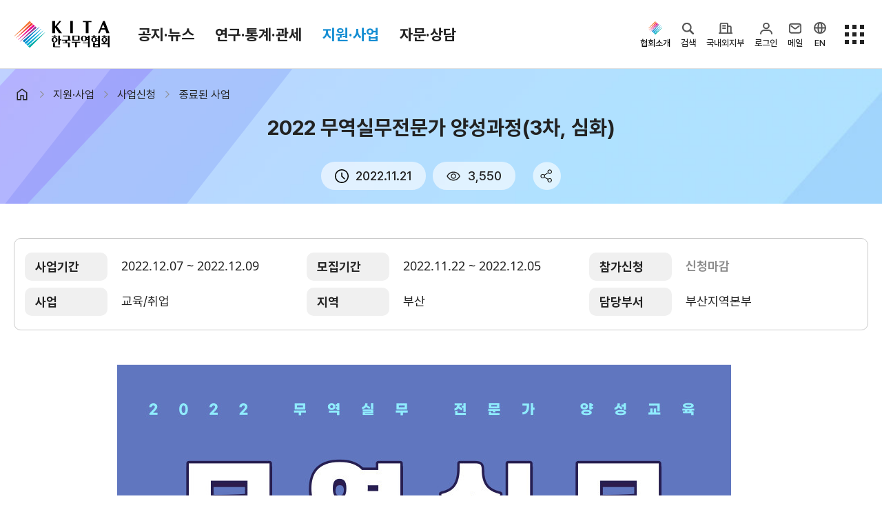

--- FILE ---
content_type: text/html;charset=UTF-8
request_url: https://www.kita.net/asocBiz/asocBiz/asocBizCloseDetail.do;JSESSIONID_KITA=3627D3032F753A56E7AD5EEB2A18747C.Hyper?bizAltkey=202211043
body_size: 214830
content:
<!DOCTYPE HTML>
<html xml:lang="ko" lang="ko">
<head>
<title>2022 무역실무전문가 양성과정(3차, 심화)</title>

<meta charset="utf-8" />
<meta name="viewport" content="user-scalable=no, initial-scale=1.0, maximum-scale=1.0, minimum-scale=1.0, width=device-width" />
<meta http-equiv="X-UA-Compatible" content="IE=edge" />
<meta name="mobile-web-app-capable" content="yes" />
<meta name="apple-mobile-web-app-status-bar-style" content="black-translucent" />
<meta name="format-detection" content="telephone=no" />

<meta name="description" content="신청 기간이 종료된 한국무역협회 교육, 세미나, 컨설팅 상담, 지원 등 사업" />
<meta property="og:title" content="2022 무역실무전문가 양성과정(3차, 심화)"  />
<meta property="og:site_name" content="한국무역협회" />
<meta property="og:description" content="신청 기간이 종료된 한국무역협회 교육, 세미나, 컨설팅 상담, 지원 등 사업" />
<meta property="og:type" content="website" />
<meta property="og:image" content="https://kita.net/imgs/common/kita_logo_mid.png" />
<meta property="og:url" content="https://kita.net/asocBiz/asocBiz/asocBizCloseDetail.do;JSESSIONID_KITA=3627D3032F753A56E7AD5EEB2A18747C.Hyper?bizAltkey=202211043" />

<meta name="google-site-verification" content="JOiIWSk5B-L-qaCt0vRLI-IxtdKU1m1nIKdHqVucKbE" />

<meta name="twitter:card" content="photo" />
<meta name="twitter:url" content= "https://kita.net/asocBiz/asocBiz/asocBizCloseDetail.do;JSESSIONID_KITA=3627D3032F753A56E7AD5EEB2A18747C.Hyper?bizAltkey=202211043" />
<meta name="twitter:title" content="2022 무역실무전문가 양성과정(3차, 심화)"  />
<meta name="twitter:description" content="신청 기간이 종료된 한국무역협회 교육, 세미나, 컨설팅 상담, 지원 등 사업" />
<meta name="twitter:image" content= "https://kita.net/imgs/common/kita_logo_mid.png" />

<link rel="shortcut icon" href="/imgs/favicon.png" />
<link rel="icon" sizes="any" href="/imgs/favicon.png" />

<link rel="stylesheet" type="text/css" href="/css/animate.min.css" />
<link rel="stylesheet" type="text/css" href="/css/jquery-ui.css" />
<link rel="stylesheet" type="text/css" href="/css/swiper-bundle.min.css" />
<link rel="stylesheet" type="text/css" href="/css/bootstrap.css" />
<link rel="stylesheet" type="text/css" href="/css/jquery.mCustomScrollbar.min.css" />
<link rel="stylesheet" type="text/css" href="/css/yearpicker.css" />

<link rel="stylesheet" type="text/css" href="/css/style.css?v=" />
<link rel="stylesheet" type="text/css" href="/css/modal-ai.css" />
<!-- None SCSS style : style.add.css -->
<link rel="stylesheet" type="text/css" href="/css/style.add.css" />

<script type="text/javascript" src="/js/customForm.js?v="></script>
<script type="text/javascript" src="/js/jquery-3.4.1.min.js"></script>
<script type="text/javascript" src="/js/jquery.rwdImageMaps.min.js"></script>
<script type="text/javascript" src="/js/jquery-ui.js"></script>
<script type="text/javascript" src="/js/jquery.form.js"></script>
<script type="text/javascript" src="/js/jquery.mCustomScrollbar.concat.min.js"></script>
<script type="text/javascript" src="/js/swiper.min.js"></script>
<script type="text/javascript" src="/js/bootstrap.bundle.min.js"></script>
<script type="text/javascript" src="/js/yearpicker.js"></script>

<script type="text/javascript" src="/js/ui.js?v="></script>
<script type="text/javascript" src="/js/kakao/kakao.js" ></script>
<script type="text/javascript" src="/js/global.js?v="></script>
<script type="text/javascript" src="/js/fileviewer.js"></script>
<script type="text/javascript" src="/js/nCloudApi.js?v="></script>

<script src="/aiBigData/js/custom/inno_color.js"></script>


<!-- 차트 라이브러리 -->
<link rel="stylesheet" type="text/css" href="/aiBigData/js/rMateChartH5/Assets/Css/rMateChartH5.css"></script>
<script type="text/javascript" src="/aiBigData/js/rMateChartH5/rMateChartH5License.js"></script>
<script type="text/javascript" src="/aiBigData/js/rMateChartH5/JS/rMateChartH5.js"></script>
<script type="text/javascript" src="/aiBigData/js/custom/rMate/draw/drawCharts.js"></script>
<script type="text/javascript" src="/aiBigData/js/custom/armChart/draw/drawCharts.js"></script>

<script src="/aiBigData/js/armChart/core.js"></script>
<script src="/aiBigData/js/armChart/maps.js"></script>
<script src="/aiBigData/js/armChart/geodata/worldHigh.js"></script>
<script src="/aiBigData/js/armChart/themes/animated.js"></script>
<script src="/aiBigData/js/armChart/plugins/forceDirected.js"></script>
<script src="/aiBigData/js/cia_util.js"></script>

<!-- nLogger 추가 -->
<script type="text/javascript" src="/js/nlogger.js" ></script>
<script type="text/javascript" src="/js/nloggerCommon.js" ></script>
<!-- //nLogger 추가 -->

<!-- aiApi 추가 -->
<script type="text/javascript" src="/js/aiApi.js" ></script>
<!-- //aiApi 추가 -->
<!-- 회원서비스 AI 로딩 추가 -->
<script src="/js/lottie-player.js"></script>
<!-- 회원서비스 AI 로딩 추가 -->
<!-- Google tag (gtag.js) -->

<script async src=https://www.googletagmanager.com/gtag/js?id=G-G0H6T4EZ5K></script>
<script>

  window.dataLayer = window.dataLayer || [];

  function gtag(){dataLayer.push(arguments);}

  gtag('js', new Date());

 

  gtag('config', 'G-G0H6T4EZ5K');

</script>


<!-- SmartEditor2 -->
<script type="text/javascript" src="/lib/smarteditor2/js/HuskyEZCreator.js" charset="utf-8"></script>
</head>
<script type="text/javascript">
	// 스크립트에서 사용하기 위한 글로벌 변수 세팅
	var globalVariable = {};
	globalVariable.activeProfile = 'prod';
	globalVariable.ozPath = 'https://report.kita.net/ozReport/ozhviewer/ozReportView.jsp';
	globalVariable.loginUrl = 'https://ssl.kita.net';
	globalVariable.serverName = 'https://kita.net';

	$(document).ready(function(){
		// ISO a태그 버그 이슈
// 		$("form a").each(function(){
// 			if ($(this).attr("href") === "javascript:void(0);" && $(this).attr("onclick")) {
// 				$(this).attr("href", "javascript:" + $(this).attr("onclick").replace(/return false;/gi, '').trim());
// 				$(this).removeAttr("onclick");
// 			}
// 		});

		$(".btnModify").removeClass("hidden");
		$(".btnDelete").removeClass("hidden");
		$(".btnApproval").removeClass("hidden");

		// SNS(카카오링크 키)
		Kakao.init('0dac92dc31d0283f8acc3adb46385574');

		// 리스트 화면에서 넘어온 조회조건 파라미터 세팅
		var _listSearchParams = "";
		if (!!_listSearchParams) {
			$('form').each(function(idx){
				$(this).find("input[name='_listSearchParams']").remove();
				$(this).append($('<input/>', { type: 'hidden', name: '_listSearchParams', value: _listSearchParams }));
			});
		}

		// 반응형 이미지맵 처리
	    if( $('img[usemap]').length != 0) {
	        $('img[usemap]').rwdImageMaps();
	    }

		// nLogger
		nLoggerAddPageParam();
		nLogger.log();

	});

	$(window).bind("pageshow", function (event) {
		loading.close();
	});

</script>
</head>
<body>




<input type="hidden" id="applCd" name="applCd" value="" />
<input type="hidden" id="userSeq" name="userSeq" value="" />
<!-- viewSummary 처리를 위한 메뉴 아이디와 Section 등록 -->
<!-- 무역통계 -->


<!-- TradePro -->



<header class="hd">
	<div class="hd-top">
		<div class="container">
			<h1 class="logo">
				<a href="javascript:void(0);" onclick="global.goPage('/');"><img src="/imgs/logo.svg" alt="KITA 한국무역협회">KITA.NET</a>
				<a href="#ct" class="sr-only">본문으로 이동</a>
			</h1>
			<div class="gnb">
				<!-- gnb depth1 -->
				<ul class="gnb-depth1">
					
						<!-- [D] a에 theme 클래스 삭제, 현재 대메뉴 표시 <li class="on"> -->
						<li class=""><a href="#menu1" data-gnb="menu" data-target=".open-gnb-menu1">공지·뉴스</a></li>
					
						<!-- [D] a에 theme 클래스 삭제, 현재 대메뉴 표시 <li class="on"> -->
						<li class=""><a href="#menu8" data-gnb="menu" data-target=".open-gnb-menu8">연구·통계·관세</a></li>
					
						<!-- [D] a에 theme 클래스 삭제, 현재 대메뉴 표시 <li class="on"> -->
						<li class="on"><a href="#menu3" data-gnb="menu" data-target=".open-gnb-menu3">지원·사업</a></li>
					
						<!-- [D] a에 theme 클래스 삭제, 현재 대메뉴 표시 <li class="on"> -->
						<li class=""><a href="#menu7" data-gnb="menu" data-target=".open-gnb-menu7">자문·상담</a></li>
					
				</ul>
				<ul class="gnb-links">
					<li><a href="https://membership.kita.net/" target="_blank" rel="noopener noreferrer">멤버십서비스</a></li>
					<li><a href="/internationalTradeStudies/internationalTradeStudies/internationalTradeStudiesMain.do" target="_blank" rel="noopener noreferrer">국제무역통상연구원</a></li>
					<li><a href="https://stat.kita.net/" target="_blank" rel="noopener noreferrer">K-Stat</a></li>
				</ul>
			</div>
			<div class="depth-title">
				<!-- [D] 모바일에서 메뉴 타이틀 보여지는 영역 - 스크립트에서 처리 됨  -->
			</div>
			<aside>
				<!-- PC 사이드메뉴  -->
				<div class="side-menu">
					 <div class="gnb-kita">
						<button type="button" class="no-style" data-toggle="active" data-target=".gnb-kita">
							<i class="icon-hd-kita"></i><span >협회소개</span>
						</button>
						<ul class="aside-option">
							
								
									<li>
										<a href="javascript:void(0);" onclick="global.moveMenu('/info/index.do', '', '', 'Y', 'N', '_self');" >
											홈
										</a>
									</li>
								
							
								
									<li>
										<a href="javascript:void(0);" onclick="global.moveMenu('/info/about/ceoGreeting.do', '', '', 'Y', 'N', '_self');" >
											회장
										</a>
									</li>
								
							
								
							
								
							
								
									<li>
										<a href="javascript:void(0);" onclick="global.moveMenu('/info/about/aboutHistory.do', '', '', 'Y', 'N', '_self');" >
											연혁
										</a>
									</li>
								
							
								
									<li>
										<a href="javascript:void(0);" onclick="global.moveMenu('/info/about/organization.do', '', '', 'Y', 'N', '_self');" >
											조직소개
										</a>
									</li>
								
							
								
									<li>
										<a href="javascript:void(0);" onclick="global.moveMenu('/info/about/bizStrategy.do', '', '', 'Y', 'N', '_self');" >
											사업전략/추진과제
										</a>
									</li>
								
							
								
									<li>
										<a href="javascript:void(0);" onclick="global.moveMenu('/info/about/managementDecisionMaking.do', '', '', 'Y', 'N', '_self');" >
											경영공시
										</a>
									</li>
								
							
								
							
								
							
								
							
								
							
								
									<li>
										<a href="javascript:void(0);" onclick="global.moveMenu('/info/about/ethicsCenter.do', '', '', 'Y', 'N', '_self');" >
											윤리경영
										</a>
									</li>
								
							
								
							
								
							
								
									<li>
										<a href="javascript:void(0);" onclick="global.moveMenu('/info/about/ciLogo.do', '', '', 'Y', 'N', '_self');" >
											CI규정/전용서체
										</a>
									</li>
								
							
								
							
								
							
								
									<li>
										<a href="javascript:void(0);" onclick="global.moveMenu('/info/contactUs/employmentHumanResource.do', '', '', 'Y', 'N', '_self');" >
											채용
										</a>
									</li>
								
							
								
							
								
							
								
							
								
									<li>
										<a href="javascript:void(0);" onclick="global.moveMenu('/info/about/location.do', '', '', 'Y', 'N', '_self');" >
											찾아오시는 길
										</a>
									</li>
								
							
						</ul>
					</div>

					<div class="gnb-ai-search">
						<button type="button" class="no-style" data-open="ai-search" data-target=".ai-search-frame">
							<i class="icon-hd-search">검색</i><span>검색</span>
						</button>
					</div>
					<div class="gnb-corp">
						<button type="button" class="no-style" data-toggle="active" data-target=".gnb-corp">
							<i class="icon-hd-biz">국내외지부</i><span>국내외지부</span>
						</button>
						<ul class="aside-option">
							<li><a href="https://domestic.kita.net" target="_blank" rel="noopener noreferrer">국내지역본부</a></li>
							<li><a href="https://overseas.kita.net" target="_blank" rel="noopener noreferrer">해외지부</a></li>
						</ul>
					</div>

					<!-- [D] 로그인 전 -->
					
						<div class="gnb-login">
							<button type="button" class="no-style" data-toggle="active" data-target=".gnb-login">
								<i class="icon-hd-my">로그인</i><span>로그인</span>
							</button>
							<ul class="aside-option">
								<li><a href="javascript:void();" onclick="global.openLoginPopup('login');">로그인</a></li>
								<li><a href="https://ssl.kita.net/member/selLoginType.do?applCd=KI&rtnUrl=http://www.kita.net/" target="_blank" rel="noopener noreferrer">KITA.net 가입</a></li>
								<li><a href="javascript:void(0);" onclick="global.goPage('/bizUseOnly/memberRegist/memberRegist.do');");">회원사 가입</a></li>
							</ul>
						</div>
					

					<!-- [D] 로그인 후 -->
					

					<!-- // [D] 로그인 분기 end -->


					<div class="gnb-mail">
						<a href="https://www.kita.net/mypage/ssoindex.do?sCmd=ssomail" target="_blank" rel="noopener noreferrer">
							<i class="icon-hd-mail">메일</i><span>메일</span>
						</a>
					</div>


					<div class="gnb-global">
						<button type="button" class="no-style">
							<a href="https://kita.org/" target="_blank" rel="noopener noreferrer"><i class="icon-hd-en">EN</i><span>EN</span></a>
						</button>
					</div>

					<div class="sitemap-btn">
						<button type="button" class="no-style" data-open="sitemap-all" data-target=".sitemap-all">
							<i class="icon-hd-sitemap">전체메뉴</i>
						</button>
						<button type="button" class="no-style" data-close="sitemap-all" data-target=".sitemap-all">
							<i class="icon-hd-close">전체메뉴 닫기</i>
						</button>
					</div>
				</div>

				<!-- 모바일 사이드메뉴  -->
				<!-- [D] 모바일 상단 메일 - 인덱스페이지만 노출   -->
				<button type="button" class="bt-open-mail no-style"><a href="https://www.kita.net/mypage/ssoindex.do?sCmd=ssomail" target="_blank" rel="noopener noreferrer">메일</a></button>
				<!-- [D] ai 검색   -->
				<button type="button" class="bt-open-ai no-style" data-open="ai-search" data-target=".ai-search-frame"><i class="icon-search">검색</i></button>
				<!-- [D] 메뉴 열기  -->
				<button type="button" class="bt-open-gnb" data-gnb="mo" data-target=".gnb-mo"><i>메뉴 열기</i></button>
				<!-- // 모바일 사이드메뉴  -->
			</aside>
		</div>
	</div>
	<!-- [D] pc 메뉴 -->
	<div class="gnb-nav gnb-menu">
		<div class="tab-content">
			
				
					<div class="tab-pane open-gnb-menu1">
						<section class="container-xl">
							<div class="open-menu-hd">
								<div class="best-links">
									<p>인기메뉴</p>
									<ul>
										<li>
											<a href="javascript:void(0);" onclick="global.goPage('/board/notice/noticeList.do');" class="badge radius">공지사항</a>
										</li>
										<li>
											<a href="javascript:void(0);" onclick="global.goPage('/asocBiz/asocBiz/asocBizOngoingList.do');" class="badge radius">사업신청</a>
										</li>
										<li>
											<a href="https://membership.kita.net/main/menuIndex.do?topMenuId=1" target="_blank" rel="noopener noreferrer" class="badge radius">증명서발급</a>
										</li>
										<li>
											<a href="javascript:void(0);" onclick="global.goPage('/tradePro/oneOnOneConsult/oneOnOneConsultList.do');" class="badge radius">전문가 1:1 상담</a>
										</li>
										<li>
											<a href="javascript:void(0);" onclick="global.goPage('/researchTrade/report/reportMain/reportMainList.do');" class="badge radius">보고서</a>
										</li>
									</ul>
								</div>
								<button type="button" data-close="gnb" class="no-style"><i class="icon-modal-close">close menu</i></button>
							</div>
							<div class="open-menu-body">
								<div class="menu-sect">

				
				
					
					
									<div class="menu-sect-list">
				
				
										<p class="st">
											<a href="javascript:void(0);" onclick="global.moveMenu('/board/notice/noticeList.do', '', '', 'Y', 'N', '_self');">
												협회소식
												
												
												
											</a>
										</p>
				
				
				
				
			
				
				
				
				
					
											<li class="">
												<a href="javascript:void(0);" onclick="global.moveMenu('/board/notice/noticeList.do', '', '', 'Y', 'N', '_self');">
													
														공지사항
													
													
													
												</a>
											</li>
					
				
				
				
			
				
				
				
				
					
											<li class="">
												<a href="javascript:void(0);" onclick="global.moveMenu('/board/pressData/pressDataList.do', '', '', 'Y', 'N', '_self');">
													
														보도자료
													
													
													
												</a>
											</li>
					
				
				
				
			
				
				
				
				
					
											<li class="">
												<a href="javascript:void(0);" onclick="global.moveMenu('/board/photoNews/photoNewsList.do', '', '', 'Y', 'N', '_self');">
													
														포토뉴스
													
													
													
												</a>
											</li>
					
				
				
				
			
				
				
				
				
					
											<li class="">
												<a href="javascript:void(0);" onclick="global.moveMenu('/board/bidAnnounce/bidAnnounceList.do', '', '', 'Y', 'N', '_self');">
													
														입찰공고
													
													
													
												</a>
											</li>
					
										</ul>
					
				
				
									</div>	<!-- menu-sect-list end -->
					
					
				
				
			
				
				
					
					
									<div class="menu-sect-list">
				
				
										<p class="st">
											<a href="javascript:void(0);" onclick="global.moveMenu('/board/totalTradeNews/totalTradeNewsList.do', '', '', 'Y', 'N', '_self');">
												무역동향
												
												
												
											</a>
										</p>
				
				
				
				
			
				
				
				
				
					
											<li class="">
												<a href="javascript:void(0);" onclick="global.moveMenu('/board/totalTradeNews/totalTradeNewsList.do', '', '', 'Y', 'N', '_self');">
													
														무역뉴스
													
													
													
												</a>
											</li>
					
				
				
				
			
				
				
				
				
					
											<li class="">
												<a href="javascript:void(0);" onclick="global.moveMenu('/board/goodMorningKita/goodMorningKitaList.do', '', '', 'Y', 'N', '_self');">
													
														뉴스레터
													
													
													
												</a>
											</li>
					
				
				
				
			
				
				
				
				
					
											<li class="">
												<a href="javascript:void(0);" onclick="global.moveMenu('/board/overseasMarketNews/overseasMarketNewsList.do', '', '', 'Y', 'N', '_self');">
													
														해외시장뉴스
													
													
													
												</a>
											</li>
					
				
				
				
			
				
				
				
				
					
											<li class="">
												<a href="javascript:void(0);" onclick="global.moveMenu('/board/overseasMarket/overseasMarketList.do', '', '', 'Y', 'N', '_self');">
													
														해외시장동향
													
													
													
												</a>
											</li>
					
				
				
				
			
				
				
				
				
					
											<li class="">
												<a href="javascript:void(0);" onclick="global.moveMenu('/board/relateOrganNews/relateOrganNewsList.do', '', '', 'Y', 'N', '_self');">
													
														유관기관소식
													
													
													
												</a>
											</li>
					
										</ul>
					
				
				
									</div>	<!-- menu-sect-list end -->
					
					
				
				
			
				
				
					
					
									<div class="menu-sect-list">
				
				
										<p class="st">
											<a href="javascript:void(0);" onclick="global.moveMenu('/cmmrcInfo/ehgtGnrlzInfo/rltmEhgt.do', '', '', 'Y', 'N', '_self');">
												환율/원자재 동향
												
												
												
											</a>
										</p>
				
				
				
				
			
				
				
				
				
					
											<li class="">
												<a href="javascript:void(0);" onclick="global.moveMenu('/cmmrcInfo/ehgtGnrlzInfo/rltmEhgt.do', '', '', 'Y', 'N', '_self');">
													
														환율종합
													
													
													
												</a>
											</li>
					
				
				
				
			
				
				
				
				
					
											<li class="">
												<a href="javascript:void(0);" onclick="global.moveMenu('/cmmrcInfo/ehgtNews/ehgtNewsList.do', '', '', 'Y', 'N', '_self');">
													
														환율뉴스
													
													
													
												</a>
											</li>
					
				
				
				
			
				
				
				
				
					
											<li class="">
												<a href="javascript:void(0);" onclick="global.moveMenu('/cmmrcInfo/kpdscomm/kpdsCommList.do', '', '', 'Y', 'N', '_self');">
													
														원자재 시장 정보
													
													
													
												</a>
											</li>
					
										</ul>
					
				
				
									</div>	<!-- menu-sect-list end -->
					
					
				
				
			
				
				
					
					
									<div class="menu-sect-list">
				
				
										<p class="st">
											<a href="javascript:void(0);" onclick="global.moveMenu('https://www.youtube.com/@kita1946', '', '', 'Y', 'N', '_blank');">
												KITA TV
												
												
												
													<i class="icon-open-link"></i>
												
											</a>
										</p>
				
				
				
									</div>	<!-- menu-sect-list end -->
					
					
				
				
								</div>	<!-- menu-sect end -->
							</div>	<!-- open-menu-body end -->
						</section> <!-- container container-xl end -->
					</div>	<!-- tab-pane end -->
				
			
				
					<div class="tab-pane open-gnb-menu8">
						<section class="container-xl">
							<div class="open-menu-hd">
								<div class="best-links">
									<p>인기메뉴</p>
									<ul>
										<li>
											<a href="javascript:void(0);" onclick="global.goPage('/board/notice/noticeList.do');" class="badge radius">공지사항</a>
										</li>
										<li>
											<a href="javascript:void(0);" onclick="global.goPage('/asocBiz/asocBiz/asocBizOngoingList.do');" class="badge radius">사업신청</a>
										</li>
										<li>
											<a href="https://membership.kita.net/main/menuIndex.do?topMenuId=1" target="_blank" rel="noopener noreferrer" class="badge radius">증명서발급</a>
										</li>
										<li>
											<a href="javascript:void(0);" onclick="global.goPage('/tradePro/oneOnOneConsult/oneOnOneConsultList.do');" class="badge radius">전문가 1:1 상담</a>
										</li>
										<li>
											<a href="javascript:void(0);" onclick="global.goPage('/researchTrade/report/reportMain/reportMainList.do');" class="badge radius">보고서</a>
										</li>
									</ul>
								</div>
								<button type="button" data-close="gnb" class="no-style"><i class="icon-modal-close">close menu</i></button>
							</div>
							<div class="open-menu-body">
								<div class="menu-sect">

				
				
					
					
									<div class="menu-sect-list">
				
				
										<p class="st">
											<a href="javascript:void(0);" onclick="global.moveMenu('/internationalTradeStudies/internationalTradeStudies/internationalTradeStudiesMain.do', '', '', 'Y', 'N', '_self');">
												국제무역통상연구원
												
												
												
											</a>
										</p>
				
				
				
				
			
				
				
				
				
					
											<li class="">
												<a href="javascript:void(0);" onclick="global.moveMenu('/researchTrade/internationalTradeIndustry/directorInfo/directorInfo.do', '', '', 'Y', 'N', '_self');">
													
														연구원 소개
													
													
													
												</a>
											</li>
					
				
				
				
			
				
				
				
				
					
											<li class="">
												<a href="javascript:void(0);" onclick="global.moveMenu('/researchTrade/report/reportMain/reportMainList.do', '', '', 'Y', 'N', '_self');">
													
														보고서
													
													
													
												</a>
											</li>
					
				
				
				
			
				
				
				
				
					
											<li class="">
												<a href="javascript:void(0);" onclick="global.moveMenu('/researchTrade/globalSupplyChain/globalSupplyChainList.do', '', '', 'Y', 'N', '_self');">
													
														소부장산업 공급망센터
													
													
													
												</a>
											</li>
					
				
				
				
			
				
				
				
				
					
											<li class="">
												<a href="javascript:void(0);" onclick="global.moveMenu('/board/tradeNews/tradeNewsList.do', '', '', 'Y', 'N', '_self');">
													
														통상뉴스
													
													
													
												</a>
											</li>
					
				
				
				
			
				
				
				
				
					
											<li class="">
												<a href="javascript:void(0);" onclick="global.moveMenu('/importRegulation/importRegulation/importRegulationCardList.do', '', '', 'Y', 'N', '_self');">
													
														수입규제
													
													
													
												</a>
											</li>
					
										</ul>
					
				
				
									</div>	<!-- menu-sect-list end -->
					
					
				
				
			
				
				
					
					
									<div class="view-summary">
					
									<div class="menu-sect-list">
				
				
										<p class="st">
											<a href="javascript:void(0);" onclick="global.moveMenu('https://stat.kita.net/?utm_source=kita.net&utm_medium=kita&utm_campaign=service_total&utm_content=banner_gnb', '', '', 'Y', 'N', '_blank');">
												무역통계
												
												
												
													<i class="icon-open-link"></i>
												
											</a>
										</p>
				
				
				
				
			
				
				
				
				
					
											<li class="">
												<a href="javascript:void(0);" onclick="global.moveMenu('https://stat.kita.net/stat/kts/sum/SumImpExpTotalList.screen?utm_source=kita.net&utm_medium=kita&utm_campaign=service_local&utm_content=banner_gnb', '', '', 'Y', 'N', '_blank');">
													
														국내통계
													
													
													
												</a>
											</li>
					
				
				
				
			
				
				
				
				
					
											<li class="">
												<a href="javascript:void(0);" onclick="global.moveMenu('https://stat.kita.net/stat/istat/asean/AseanWholeList.screen?utm_source=kita.net&utm_medium=kita&utm_campaign=service_global&utm_content=banner_gnb', '', '', 'Y', 'N', '_blank');">
													
														해외통계
													
													
													
												</a>
											</li>
					
				
				
				
			
				
				
				
				
					
											<li class="">
												<a href="javascript:void(0);" onclick="global.moveMenu('https://stat.kita.net/stat/world/trade/CtrImpExpList.screen?utm_source=kita.net&utm_medium=kita&utm_campaign=service_global&utm_content=banner_gnb', '', '', 'Y', 'N', '_blank');">
													
														IMF 세계통계
													
													
													
												</a>
											</li>
					
										</ul>
					
				
				
									</div>	<!-- menu-sect-list end -->
					
						
									<div class="summary-box">
										<dl>
											<dt>최신 업데이트 국가</dt>
											<dd>
												<ul>
													
														<li class="d-flex justify-content-between">
															<p>
																
																	
																		<a href="https://stat.kita.net/stat/kts/sum/SumImpExpTotalList.screen" target="_blank" rel="noopener noreferrer">
																			<img src="/imgs/common/layout/gnb-flag-kr.png" alt="" /> 한국
																		</a>
																	
																	
																	
																	
																
															</p>
															<span class="font-numbers">25.12</span>
														</li>
													
														<li class="d-flex justify-content-between">
															<p>
																
																	
																	
																		<a href="https://stat.kita.net/stat/istat/uts/UsWholeList.screen" target="_blank" rel="noopener noreferrer">
																			<img src="/imgs/common/layout/gnb-flag-us.png" alt="" /> 미국
																		</a>
																	
																	
																	
																
															</p>
															<span class="font-numbers">25.10</span>
														</li>
													
														<li class="d-flex justify-content-between">
															<p>
																
																	
																	
																	
																		<a href="https://stat.kita.net/stat/istat/cts/CtsWholeList.screen" target="_blank" rel="noopener noreferrer">
																			<img src="/imgs/common/layout/gnb-flag-cn.png" alt="" /> 중국
																		</a>
																	
																	
																
															</p>
															<span class="font-numbers">25.11</span>
														</li>
													
												</ul>
											</dd>
										</dl>
									</div>
						
						
									</div> <!-- view-summary end -->
					
					
				
				
			
				
				
					
					
									<div class="menu-sect-list">
				
				
										<p class="st">
											<a href="javascript:void(0);" onclick="global.moveMenu('/tradeNavi/tariffRegulation/main.do', '', '', 'Y', 'N', '_self');">
												관세/비관세장벽
												
												
												
											</a>
										</p>
				
				
				
				
			
				
				
				
				
					
											<li class="">
												<a href="javascript:void(0);" onclick="global.moveMenu('/tradeNavi/tariffInquiry/tariffInquiryFootNote.do', '', '', 'Y', 'N', '_self');">
													
														관세
													
													
													
												</a>
											</li>
					
				
				
				
			
				
				
				
				
					
											<li class="">
												<a href="javascript:void(0);" onclick="global.moveMenu('/tradeNavi/tbt/tbtList.do', '', '', 'Y', 'N', '_self');">
													
														비관세장벽
													
													
													
												</a>
											</li>
					
				
				
				
			
				
				
				
				
					
											<li class="">
												<a href="javascript:void(0);" onclick="global.moveMenu('/tradeNavi/faq/faqList.do', '', '', 'Y', 'N', '_self');">
													
														FAQ
													
													
													
												</a>
											</li>
					
				
				
				
			
				
				
				
				
					
											<li class="">
												<a href="javascript:void(0);" onclick="global.moveMenu('/tradeNavi/tbt/test.do', '', '', 'Y', 'N', '_self');">
													
													
													
												</a>
											</li>
					
										</ul>
					
				
				
									</div>	<!-- menu-sect-list end -->
					
					
				
				
								</div>	<!-- menu-sect end -->
							</div>	<!-- open-menu-body end -->
						</section> <!-- container container-xl end -->
					</div>	<!-- tab-pane end -->
				
			
				
					<div class="tab-pane open-gnb-menu3">
						<section class="container-xl">
							<div class="open-menu-hd">
								<div class="best-links">
									<p>인기메뉴</p>
									<ul>
										<li>
											<a href="javascript:void(0);" onclick="global.goPage('/board/notice/noticeList.do');" class="badge radius">공지사항</a>
										</li>
										<li>
											<a href="javascript:void(0);" onclick="global.goPage('/asocBiz/asocBiz/asocBizOngoingList.do');" class="badge radius">사업신청</a>
										</li>
										<li>
											<a href="https://membership.kita.net/main/menuIndex.do?topMenuId=1" target="_blank" rel="noopener noreferrer" class="badge radius">증명서발급</a>
										</li>
										<li>
											<a href="javascript:void(0);" onclick="global.goPage('/tradePro/oneOnOneConsult/oneOnOneConsultList.do');" class="badge radius">전문가 1:1 상담</a>
										</li>
										<li>
											<a href="javascript:void(0);" onclick="global.goPage('/researchTrade/report/reportMain/reportMainList.do');" class="badge radius">보고서</a>
										</li>
									</ul>
								</div>
								<button type="button" data-close="gnb" class="no-style"><i class="icon-modal-close">close menu</i></button>
							</div>
							<div class="open-menu-body">
								<div class="menu-sect">

				
				
					
									<div class="">
										<div class="menu-sect-title">
											<p class="badge badge-ico badge-gnb-cate">
												<i><img src="/imgs/common/layout/ico-hd-logo.svg" alt=""></i>
												<span>협회사업</span>
											</p>
										</div>
					
					
									<div class="menu-sect-list">
				
				
										<p class="st">
											<a href="javascript:void(0);" onclick="global.moveMenu('/asocBiz/asocBiz/asocBizOngoingList.do', '', '', 'Y', 'N', '_self');">
												사업신청
												
												
												
											</a>
										</p>
				
				
				
				
			
				
				
				
				
					
											<li class="">
												<a href="javascript:void(0);" onclick="global.moveMenu('/asocBiz/asocBiz/asocBizOngoingList.do', '', '', 'Y', 'N', '_self');">
													
														진행중인 사업
													
													
													
												</a>
											</li>
					
				
				
				
			
				
				
				
				
					
											<li class="on">
												<a href="javascript:void(0);" onclick="global.moveMenu('/asocBiz/asocBiz/asocBizCloseList.do', '', '', 'Y', 'N', '_self');">
													
														종료된 사업
													
													
													
												</a>
											</li>
					
				
				
				
			
				
				
				
				
					
											<li class="">
												<a href="javascript:void(0);" onclick="global.moveMenu('/asocBiz/asocBiz/asocBizAlwaysList.do', '', '', 'Y', 'N', '_self');">
													
														상시지원 사업
													
													
													
												</a>
											</li>
					
										</ul>
					
				
				
									</div>	<!-- menu-sect-list end -->
					
					
									</div>
					
				
				
			
				
				
					
									<div class="d-flex flex-wrap">
										<div class="menu-sect-title">
											<p class="badge badge-ico badge-gnb-cate">
												<i><img src="/imgs/common/layout/ico-gnb-biz2.svg" alt=""></i>
												<span>지원/혜택</span>
											</p>
										</div>
					
					
									<div class="menu-sect-list">
				
				
										<p class="st">
											<a href="javascript:void(0);" onclick="global.moveMenu('https://membership.kita.net', '', '', 'Y', 'N', '_blank');">
												KITA멤버십
												
												
												
													<i class="icon-open-link"></i>
												
											</a>
										</p>
				
				
				
				
			
				
				
				
				
					
											<li class="">
												<a href="javascript:void(0);" onclick="global.moveMenu('https://membership.kita.net/main/menuIndex.do?topMenuId=1', '', '', 'Y', 'N', '_blank');">
													
														발급
													
													
													
												</a>
											</li>
					
				
				
				
			
				
				
				
				
					
											<li class="">
												<a href="javascript:void(0);" onclick="global.moveMenu('https://membership.kita.net/main/menuIndex.do?topMenuId=2', '', '', 'Y', 'N', '_blank');">
													
														혜택
													
													
													
												</a>
											</li>
					
				
				
				
			
				
				
				
				
					
											<li class="">
												<a href="javascript:void(0);" onclick="global.moveMenu('https://membership.kita.net/main/menuIndex.do?topMenuId=3', '', '', 'Y', 'N', '_blank');">
													
														상담
													
													
													
												</a>
											</li>
					
				
				
				
			
				
				
				
				
					
											<li class="">
												<a href="javascript:void(0);" onclick="global.moveMenu('https://membership.kita.net/main/menuIndex.do?topMenuId=4', '', '', 'Y', 'N', '_blank');">
													
														포상
													
													
													
												</a>
											</li>
					
										</ul>
					
				
				
				
			
				
				
				
										<p class="st">
											<a href="javascript:void(0);" onclick="global.moveMenu('https://abtc.kita.net', '', '', 'Y', 'N', '_blank');">
												기업인여행카드 ABTC
												
												
												
													<i class="icon-open-link"></i>
												
											</a>
										</p>
				
				
				
				
			
				
				
				
										<p class="st">
											<a href="javascript:void(0);" onclick="global.moveMenu('/rentMeetingRoom/rentMeetingRoom/rentMeetingRoom.do', '', '', 'Y', 'N', '_self');">
												회의실 임대
												
												
												
											</a>
										</p>
				
				
				
									</div>	<!-- menu-sect-list end -->
					
					
				
				
			
				
				
					
					
									<div class="menu-sect-list">
				
				
										<p class="st">
											<a href="javascript:void(0);" onclick="global.moveMenu('/exportCapabilityAssessment/capabilityAssessment/capabilityAssessmentMain.do', '', '', 'Y', 'N', '_self');">
												수출역량진단
												
												
												
											</a>
										</p>
				
				
				
				
			
				
				
				
										<p class="st">
											<a href="javascript:void(0);" onclick="global.moveMenu('/aiBigData/aiRecommendContent/aiRecommendService.do', '', '', 'Y', 'N', '_self');">
												AI 빅데이터 맞춤분석
												
												
												
											</a>
										</p>
				
				
				
				
			
				
				
				
										<p class="st">
											<a href="javascript:void(0);" onclick="global.moveMenu('/logisticsMain/logisticsMain/logisticsMain.do', '', '', 'Y', 'N', '_self');">
												수출입 물류포털
												
												
												
											</a>
										</p>
				
				
				
				
			
				
				
				
										<p class="st">
											<a href="javascript:void(0);" onclick="global.moveMenu('/gsos/main/gsosMain.do', '', '', 'Y', 'N', '_self');">
												해외지부 현지지원·KITA POST
												
												
												
											</a>
										</p>
				
				
				
									</div>	<!-- menu-sect-list end -->
					
					
				
				
			
				
				
					
					
									<div class="menu-sect-list">
				
				
										<p class="st">
											<a href="javascript:void(0);" onclick="global.moveMenu('https://tradekorea.com/main.do ', '', '', 'Y', 'N', '_blank');">
												tradeKorea
												
												
												
													<i class="icon-open-link"></i>
												
											</a>
										</p>
				
				
				
				
			
				
				
				
				
					
											<li class="">
												<a href="javascript:void(0);" onclick="global.moveMenu('https://kr.tradekorea.com/seller/store/entry.do', '', '', 'Y', 'N', '_blank');">
													
														입점
													
													
													
												</a>
											</li>
					
				
				
				
			
				
				
				
				
					
											<li class="">
												<a href="javascript:void(0);" onclick="global.moveMenu('https://kr.tradekorea.com/seller/buyer/buyerMatching.do', '', '', 'Y', 'N', '_blank');">
													
														바이어 발굴
													
													
													
												</a>
											</li>
					
										</ul>
					
				
				
				
			
				
				
				
										<p class="st">
											<a href="javascript:void(0);" onclick="global.moveMenu('/startupBranch/main/main.do', '', '', 'Y', 'N', '_self');">
												스타트업브랜치
												
												
												
											</a>
										</p>
				
				
				
				
			
				
				
				
										<p class="st">
											<a href="javascript:void(0);" onclick="global.moveMenu('https://innobranch.com', '', '', 'Y', 'N', '_blank');">
												이노브랜치
												
												
												
													<i class="icon-open-link"></i>
												
											</a>
										</p>
				
				
				
									</div>	<!-- menu-sect-list end -->
					
					
									</div>
					
				
				
			
				
				
					
									<div class="">
										<div class="menu-sect-title">
											<p class="badge badge-ico badge-gnb-cate">
												<i><img src="/imgs/common/layout/ico-gnb-biz3.svg" alt=""></i>
												<span>교육/취업</span>
											</p>
										</div>
					
					
									<div class="menu-sect-list">
				
				
										<p class="st">
											<a href="javascript:void(0);" onclick="global.moveMenu('https://newtradecampus.kita.net/', '', '', 'Y', 'N', '_blank');">
												무역아카데미
												
												
												
													<i class="icon-open-link"></i>
												
											</a>
										</p>
				
				
				
				
			
				
				
				
				
					
											<li class="">
												<a href="javascript:void(0);" onclick="global.moveMenu('https://newtradecampus.kita.net/page/user_elearning_home', '', '', 'Y', 'N', '_blank');">
													
														e러닝
													
													
													
												</a>
											</li>
					
				
				
				
			
				
				
				
				
					
											<li class="">
												<a href="javascript:void(0);" onclick="global.moveMenu('https://newtradecampus.kita.net/page/user_offline_home', '', '', 'Y', 'N', '_blank');">
													
														오프라인
													
													
													
												</a>
											</li>
					
				
				
				
			
				
				
				
				
					
											<li class="">
												<a href="javascript:void(0);" onclick="global.moveMenu('https://newtradecampus.kita.net/page/user_certificate_home', '', '', 'Y', 'N', '_blank');">
													
														자격시험
													
													
													
												</a>
											</li>
					
				
				
				
			
				
				
				
				
					
											<li class="">
												<a href="javascript:void(0);" onclick="global.moveMenu('https://newtradecampus.kita.net/page/user_job_home', '', '', 'Y', 'N', '_blank');">
													
														취업연계
													
													
													
												</a>
											</li>
					
										</ul>
					
				
				
									</div>	<!-- menu-sect-list end -->
					
					
									</div>
					
				
				
								</div>	<!-- menu-sect end -->
							</div>	<!-- open-menu-body end -->
						</section> <!-- container container-xl end -->
					</div>	<!-- tab-pane end -->
				
			
				
					<div class="tab-pane open-gnb-menu7">
						<section class="container-xl">
							<div class="open-menu-hd">
								<div class="best-links">
									<p>인기메뉴</p>
									<ul>
										<li>
											<a href="javascript:void(0);" onclick="global.goPage('/board/notice/noticeList.do');" class="badge radius">공지사항</a>
										</li>
										<li>
											<a href="javascript:void(0);" onclick="global.goPage('/asocBiz/asocBiz/asocBizOngoingList.do');" class="badge radius">사업신청</a>
										</li>
										<li>
											<a href="https://membership.kita.net/main/menuIndex.do?topMenuId=1" target="_blank" rel="noopener noreferrer" class="badge radius">증명서발급</a>
										</li>
										<li>
											<a href="javascript:void(0);" onclick="global.goPage('/tradePro/oneOnOneConsult/oneOnOneConsultList.do');" class="badge radius">전문가 1:1 상담</a>
										</li>
										<li>
											<a href="javascript:void(0);" onclick="global.goPage('/researchTrade/report/reportMain/reportMainList.do');" class="badge radius">보고서</a>
										</li>
									</ul>
								</div>
								<button type="button" data-close="gnb" class="no-style"><i class="icon-modal-close">close menu</i></button>
							</div>
							<div class="open-menu-body">
								<div class="menu-sect">

				
				
					
					
									<div class="view-summary">
					
									<div class="menu-sect-list">
				
				
										<p class="st">
											<a href="javascript:void(0);" onclick="global.moveMenu('/tradePro/tradeProMain/tradeProMain.do', '', '', 'Y', 'N', '_self');">
												TradePro
												
												
												
											</a>
										</p>
				
				
				
				
			
				
				
				
				
					
											<li class="">
												<a href="javascript:void(0);" onclick="global.moveMenu('/tradePro/tradeProsChoice/tradeProsChoiceList.do', '', '', 'Y', 'N', '_self');">
													
														TradePro&#039;s 초이스
													
													
													
												</a>
											</li>
					
				
				
				
			
				
				
				
				
					
											<li class="">
												<a href="javascript:void(0);" onclick="global.moveMenu('/tradePro/oneOnOneConsult/oneOnOneConsultList.do', '', '', 'Y', 'N', '_self');">
													
														1:1상담
													
													
													
												</a>
											</li>
					
				
				
				
			
				
				
				
				
					
											<li class="">
												<a href="javascript:void(0);" onclick="global.moveMenu('/tradePro/openConsult/openConsultList.do', '', '', 'N', 'N', '_self');">
													
														오픈상담
													
													
													
												</a>
											</li>
					
				
				
				
			
				
				
				
				
					
											<li class="">
												<a href="javascript:void(0);" onclick="global.moveMenu('/tradePro/aiConsult/aiConsultService.do', '', '', 'N', 'N', '_self');">
													
														AI 상담
													
													
													
												</a>
											</li>
					
				
				
				
			
				
				
				
				
					
											<li class="">
												<a href="javascript:void(0);" onclick="global.moveMenu('/tradePro/hireExpert/hireExpert.do', '', '', 'N', 'N', '_self');">
													
														전문가 채용
													
													
													
												</a>
											</li>
					
										</ul>
					
				
				
									</div>	<!-- menu-sect-list end -->
					
						
						
									<div class="summary-box wide-box">
										<dl>
											<dt class="d-flex justify-content-between">
												<p>가장 빠른 1:1 전문가 상담</p>
												<span><img src="/imgs/common/layout/gnb-tradpro-logo.png" alt="tradepro"></span>
											</dt>
											<dd>
												
													
														<ul>
															
																
																
																

																<li class="row align-items-center" onclick="location.href='/tradePro/oneOnOneConsult/oneOnOneConsultList.do?selectConsultTypeCd=013&selectMenuExpertId=cplapearl&selectMenuTimeLine=08:00'">
																	<p class="col text-red">
																		<i class="icon-clock-pro"></i>
																		오늘 08:00
																	</p>
																	<p class="col"><strong>인력관리</strong> </p>
																	<p class="col d-flex">
																		박진주
																		<button type="button" class="no-style more"><i class="icon-more">신청</i></button>
																	</p>
																</li>
															
																
																
																

																<li class="row align-items-center" onclick="location.href='/tradePro/oneOnOneConsult/oneOnOneConsultList.do?selectConsultTypeCd=001&selectMenuExpertId=uhm1967&selectMenuTimeLine=08:00'">
																	<p class="col text-red">
																		<i class="icon-clock-pro"></i>
																		오늘 08:00
																	</p>
																	<p class="col"><strong>무역거래/결제</strong> </p>
																	<p class="col d-flex">
																		엄경은
																		<button type="button" class="no-style more"><i class="icon-more">신청</i></button>
																	</p>
																</li>
															
																
																
																

																<li class="row align-items-center" onclick="location.href='/tradePro/oneOnOneConsult/oneOnOneConsultList.do?selectConsultTypeCd=018&selectMenuExpertId=koreasources&selectMenuTimeLine=08:00'">
																	<p class="col text-red">
																		<i class="icon-clock-pro"></i>
																		오늘 08:00
																	</p>
																	<p class="col"><strong>마케팅/이커머스</strong> </p>
																	<p class="col d-flex">
																		오대산
																		<button type="button" class="no-style more"><i class="icon-more">신청</i></button>
																	</p>
																</li>
															
																
																
																

																<li class="row align-items-center" onclick="location.href='/tradePro/oneOnOneConsult/oneOnOneConsultList.do?selectConsultTypeCd=006&selectMenuExpertId=kgmp&selectMenuTimeLine=08:00'">
																	<p class="col text-red">
																		<i class="icon-clock-pro"></i>
																		오늘 08:00
																	</p>
																	<p class="col"><strong>해외인증</strong> </p>
																	<p class="col d-flex">
																		김효진
																		<button type="button" class="no-style more"><i class="icon-more">신청</i></button>
																	</p>
																</li>
															
														</ul>
													
													
												
											</dd>
										</dl>
									</div>
						
									</div> <!-- view-summary end -->
					
					
				
				
			
				
				
					
					
									<div class="menu-sect-list">
				
				
										<p class="st">
											<a href="javascript:void(0);" onclick="global.moveMenu('https://membership.kita.net/coc/place/tradeConsultingInfo.do', '', '', 'Y', 'N', '_blank');">
												컨설팅
												
												
												
													<i class="icon-open-link"></i>
												
											</a>
										</p>
				
				
				
				
			
				
				
				
				
					
											<li class="">
												<a href="javascript:void(0);" onclick="global.moveMenu('https://membership.kita.net/coc/place/tradeConsultingInfo.do', '', '', 'Y', 'N', '_blank');">
													
														무역현장컨설팅
													
													
													
												</a>
											</li>
					
				
				
				
			
				
				
				
				
					
											<li class="">
												<a href="javascript:void(0);" onclick="global.moveMenu('https://okfta.kita.net/prfsnCnslt?mnSn=19', '', '', 'Y', 'N', '_blank');">
													
														FTA컨설팅
													
													
													
												</a>
											</li>
					
										</ul>
					
				
				
									</div>	<!-- menu-sect-list end -->
					
					
				
				
			
				
				
					
					
									<div class="menu-sect-list">
				
				
										<p class="st">
											<a href="javascript:void(0);" onclick="global.moveMenu('/tradeData/main/main.do', '', '', 'Y', 'N', '_self');">
												무역실무
												
												
												
											</a>
										</p>
				
				
				
				
			
				
				
				
				
					
											<li class="">
												<a href="javascript:void(0);" onclick="global.moveMenu('/termDictionary/mainList.do', '', '', 'Y', 'N', '_self');">
													
														용어
													
													
													
												</a>
											</li>
					
				
				
				
			
				
				
				
				
					
											<li class="">
												<a href="javascript:void(0);" onclick="global.moveMenu('/board/format/formatMain/formatList.do', '', '', 'Y', 'N', '_self');">
													
														서식
													
													
													
												</a>
											</li>
					
				
				
				
			
				
				
				
				
					
											<li class="">
												<a href="javascript:void(0);" onclick="global.moveMenu('/board/accountingTax/accountTaxList.do', '', '', 'Y', 'N', '_self');">
													
														회계
													
													
													
												</a>
											</li>
					
				
				
				
			
				
				
				
				
					
											<li class="">
												<a href="javascript:void(0);" onclick="global.moveMenu('/board/exportSuccess/exportSuccessList.do', '', '', 'Y', 'N', '_self');">
													
														사례
													
													
													
												</a>
											</li>
					
				
				
				
			
				
				
				
				
					
											<li class="">
												<a href="javascript:void(0);" onclick="global.moveMenu('https://kita.net/pdf/2025TradeManual/index.html#p=1', '', '', 'Y', 'Y', '_blank');">
													
														무역실무 매뉴얼
													
													
													
														<span class="badge-circle member">M</span>
													
												</a>
											</li>
					
										</ul>
					
				
				
									</div>	<!-- menu-sect-list end -->
					
					
				
				
			
				
				
					
					
									<div class="menu-sect-list">
				
				
										<p class="st">
											<a href="javascript:void(0);" onclick="global.moveMenu('/board/csHome/index.do', '', '', 'Y', 'N', '_self');">
												고객센터
												
												
												
											</a>
										</p>
				
				
				
				
			
				
				
				
				
					
											<li class="">
												<a href="javascript:void(0);" onclick="global.moveMenu('/board/onlineQna/onlineQnaList.do', '', '', 'Y', 'N', '_self');">
													
														Q&amp;A
													
													
													
												</a>
											</li>
					
				
				
				
			
				
				
				
				
					
											<li class="">
												<a href="javascript:void(0);" onclick="global.moveMenu('/board/faq/faqList.do', '', '', 'Y', 'N', '_self');">
													
														자주묻는 질문
													
													
													
												</a>
											</li>
					
										</ul>
					
				
				
									</div>	<!-- menu-sect-list end -->
					
					
				
				
								</div>	<!-- menu-sect end -->
							</div>	<!-- open-menu-body end -->
						</section> <!-- container container-xl end -->
					</div>	<!-- tab-pane end -->
				
			
		</div>
	</div>

	<!-- [D] 모바일 메뉴 -->
	<div class="gnb-nav gnb-mo">
		<div class="mo-side">
			
				
					<div><span class="fw-bolder">안녕하세요.</span></div>
					<div>
						<a href="javascript:void();" onclick="global.openLoginPopup('login');">로그인</a>
						<a href="https://ssl.kita.net/member/selLoginType.do?applCd=KI&rtnUrl=http://www.kita.net/" target="_blank" rel="noopener noreferrer">회원가입</a>
					</div>
				
				
			
		</div>
		<div class="mo-menu">
			<div>
				<ul class="mo-depth1">
					<!-- [D] 현재 메뉴 표시 active , 현재 대메뉴 표시 -->

					
						
						
							
							
						
						

						<li><a href="#menu1" class="theme1 " data-gnb="menu" data-target=".open-gnb-menu1">공지·뉴스</a></li>
					
						
						
						

						<li><a href="#menu8" class="theme2 " data-gnb="menu" data-target=".open-gnb-menu8">연구·통계·관세</a></li>
					
						
						
						
							
						

						<li><a href="#menu3" class="theme3 active" data-gnb="menu" data-target=".open-gnb-menu3">지원·사업</a></li>
					
						
						
						

						<li><a href="#menu7" class="theme4 " data-gnb="menu" data-target=".open-gnb-menu7">자문·상담</a></li>
					
				</ul>
				<div class="mo-link">
					<p>
						<a href="#" data-gnb="menu" data-target=".open-side-menu1" class="">협회소개</a>
					</p>
					<p>
						<a href="#" data-gnb="menu" data-target=".open-side-menu2" class="">기업전용</a>
					</p>
					<p>
						<a href="https://www.kita.net/mypage/ssoindex.do?sCmd=ssomail" target="_blank" rel="noopener noreferrer">메일</a>
					</p>
					<p>
						<a href="javascript:void(0);" onclick="window.open('https://chatbot.kita.net/kitachat/#/4/e44b612e-a498-4e8b-b0fa-ef2ec696533b?embedded=true','chatbotPop','width=500, height=750, menubar=no, status=no, toolbar=no'); return false;">KITA Bot</a>
					</p>
				</div>
			</div>
			<div class="tab-content">
				
					
						<div class="tab-pane open-gnb-menu1 ">
							<section class="container">
								<div class="open-menu-body">
									<div class="menu-sect theme1">
					
					
										<div class=>
					
					
											<p class="st">
												
													
														<a href="">
															협회소식
															
															
															
														</a>
													
													
												
											</p>
					
					
					
					
				
					
					
					
					
						
											<ul>
						
												<li class="">
													<a href="javascript:void(0);" onclick="global.moveMenu('/board/notice/noticeList.do', '', '', 'Y', 'N', '_self');">
														
															공지사항
														
														
														
													</a>
												</li>
						
					
					
					
				
					
					
					
					
						
												<li class="">
													<a href="javascript:void(0);" onclick="global.moveMenu('/board/pressData/pressDataList.do', '', '', 'Y', 'N', '_self');">
														
															보도자료
														
														
														
													</a>
												</li>
						
					
					
					
				
					
					
					
					
						
												<li class="">
													<a href="javascript:void(0);" onclick="global.moveMenu('/board/photoNews/photoNewsList.do', '', '', 'Y', 'N', '_self');">
														
															포토뉴스
														
														
														
													</a>
												</li>
						
					
					
					
				
					
					
					
					
						
												<li class="">
													<a href="javascript:void(0);" onclick="global.moveMenu('/board/bidAnnounce/bidAnnounceList.do', '', '', 'Y', 'N', '_self');">
														
															입찰공고
														
														
														
													</a>
												</li>
						
											</ul>
						
					
					
										</div>
					
					
				
					
					
										<div class=>
					
					
											<p class="st">
												
													
														<a href="">
															무역동향
															
															
															
														</a>
													
													
												
											</p>
					
					
					
					
				
					
					
					
					
						
											<ul>
						
												<li class="">
													<a href="javascript:void(0);" onclick="global.moveMenu('/board/totalTradeNews/totalTradeNewsList.do', '', '', 'Y', 'N', '_self');">
														
															무역뉴스
														
														
														
													</a>
												</li>
						
					
					
					
				
					
					
					
					
						
												<li class="">
													<a href="javascript:void(0);" onclick="global.moveMenu('/board/goodMorningKita/goodMorningKitaList.do', '', '', 'Y', 'N', '_self');">
														
															뉴스레터
														
														
														
													</a>
												</li>
						
					
					
					
				
					
					
					
					
						
												<li class="">
													<a href="javascript:void(0);" onclick="global.moveMenu('/board/overseasMarketNews/overseasMarketNewsList.do', '', '', 'Y', 'N', '_self');">
														
															해외시장뉴스
														
														
														
													</a>
												</li>
						
					
					
					
				
					
					
					
					
						
												<li class="">
													<a href="javascript:void(0);" onclick="global.moveMenu('/board/overseasMarket/overseasMarketList.do', '', '', 'Y', 'N', '_self');">
														
															해외시장동향
														
														
														
													</a>
												</li>
						
					
					
					
				
					
					
					
					
						
												<li class="">
													<a href="javascript:void(0);" onclick="global.moveMenu('/board/relateOrganNews/relateOrganNewsList.do', '', '', 'Y', 'N', '_self');">
														
															유관기관소식
														
														
														
													</a>
												</li>
						
											</ul>
						
					
					
										</div>
					
					
				
					
					
										<div class=>
					
					
											<p class="st">
												
													
														<a href="">
															환율/원자재 동향
															
															
															
														</a>
													
													
												
											</p>
					
					
					
					
				
					
					
					
					
						
											<ul>
						
												<li class="">
													<a href="javascript:void(0);" onclick="global.moveMenu('/cmmrcInfo/ehgtGnrlzInfo/rltmEhgt.do', '', '', 'Y', 'N', '_self');">
														
															환율종합
														
														
														
													</a>
												</li>
						
					
					
					
				
					
					
					
					
						
												<li class="">
													<a href="javascript:void(0);" onclick="global.moveMenu('/cmmrcInfo/ehgtNews/ehgtNewsList.do', '', '', 'Y', 'N', '_self');">
														
															환율뉴스
														
														
														
													</a>
												</li>
						
					
					
					
				
					
					
					
					
						
												<li class="">
													<a href="javascript:void(0);" onclick="global.moveMenu('/cmmrcInfo/kpdscomm/kpdsCommList.do', '', '', 'Y', 'N', '_self');">
														
															원자재 시장 정보
														
														
														
													</a>
												</li>
						
											</ul>
						
					
					
										</div>
					
					
				
					
					
										<div class=>
					
					
											<p class="st">
												
													
													
														<a href="javascript:void(0);" onclick="global.moveMenu('https://www.youtube.com/@kita1946', '', '', 'Y', 'N', '_blank');">
															KITA TV
															
															
															
																<i class="icon-open-link"></i>
															
														</a>
													
												
											</p>
					
					
					
										</div>
					
					
									</div>	<!-- menu-sect end -->
								</div>	<!-- open-menu-body end -->
							</section> <!-- container end -->
						</div>	<!-- tab-pane end -->
					
				
					
						<div class="tab-pane open-gnb-menu8 ">
							<section class="container">
								<div class="open-menu-body">
									<div class="menu-sect theme2">
					
					
										<div class=>
					
					
											<p class="st">
												
													
														<a href="">
															국제무역통상연구원
															
															
															
														</a>
													
													
												
											</p>
					
					
					
					
				
					
					
					
					
						
											<ul>
						
												<li class="">
													<a href="javascript:void(0);" onclick="global.moveMenu('/researchTrade/internationalTradeIndustry/directorInfo/directorInfo.do', '', '', 'Y', 'N', '_self');">
														
															연구원 소개
														
														
														
													</a>
												</li>
						
					
					
					
				
					
					
					
					
						
												<li class="">
													<a href="javascript:void(0);" onclick="global.moveMenu('/researchTrade/report/reportMain/reportMainList.do', '', '', 'Y', 'N', '_self');">
														
															보고서
														
														
														
													</a>
												</li>
						
					
					
					
				
					
					
					
					
						
												<li class="">
													<a href="javascript:void(0);" onclick="global.moveMenu('/researchTrade/globalSupplyChain/globalSupplyChainList.do', '', '', 'Y', 'N', '_self');">
														
															소부장산업 공급망센터
														
														
														
													</a>
												</li>
						
					
					
					
				
					
					
					
					
						
												<li class="">
													<a href="javascript:void(0);" onclick="global.moveMenu('/board/tradeNews/tradeNewsList.do', '', '', 'Y', 'N', '_self');">
														
															통상뉴스
														
														
														
													</a>
												</li>
						
					
					
					
				
					
					
					
					
						
												<li class="">
													<a href="javascript:void(0);" onclick="global.moveMenu('/importRegulation/importRegulation/importRegulationCardList.do', '', '', 'Y', 'N', '_self');">
														
															수입규제
														
														
														
													</a>
												</li>
						
											</ul>
						
					
					
										</div>
					
					
				
					
					
										<div class=>
					
					
											<p class="st">
												
													
														<a href="">
															무역통계
															
															
															
																<i class="icon-open-link"></i>
															
														</a>
													
													
												
											</p>
					
					
					
					
				
					
					
					
					
						
											<ul>
						
												<li class="">
													<a href="javascript:void(0);" onclick="global.moveMenu('https://stat.kita.net/stat/kts/sum/SumImpExpTotalList.screen?utm_source=kita.net&utm_medium=kita&utm_campaign=service_local&utm_content=banner_gnb', '', '', 'Y', 'N', '_blank');">
														
															국내통계
														
														
														
													</a>
												</li>
						
					
					
					
				
					
					
					
					
						
												<li class="">
													<a href="javascript:void(0);" onclick="global.moveMenu('https://stat.kita.net/stat/istat/asean/AseanWholeList.screen?utm_source=kita.net&utm_medium=kita&utm_campaign=service_global&utm_content=banner_gnb', '', '', 'Y', 'N', '_blank');">
														
															해외통계
														
														
														
													</a>
												</li>
						
					
					
					
				
					
					
					
					
						
												<li class="">
													<a href="javascript:void(0);" onclick="global.moveMenu('https://stat.kita.net/stat/world/trade/CtrImpExpList.screen?utm_source=kita.net&utm_medium=kita&utm_campaign=service_global&utm_content=banner_gnb', '', '', 'Y', 'N', '_blank');">
														
															IMF 세계통계
														
														
														
													</a>
												</li>
						
											</ul>
						
					
					
										</div>
					
					
				
					
					
										<div class=>
					
					
											<p class="st">
												
													
														<a href="">
															관세/비관세장벽
															
															
															
														</a>
													
													
												
											</p>
					
					
					
					
				
					
					
					
					
						
											<ul>
						
												<li class="">
													<a href="javascript:void(0);" onclick="global.moveMenu('/tradeNavi/tariffInquiry/tariffInquiryFootNote.do', '', '', 'Y', 'N', '_self');">
														
															관세
														
														
														
													</a>
												</li>
						
					
					
					
				
					
					
					
					
						
												<li class="">
													<a href="javascript:void(0);" onclick="global.moveMenu('/tradeNavi/tbt/tbtList.do', '', '', 'Y', 'N', '_self');">
														
															비관세장벽
														
														
														
													</a>
												</li>
						
					
					
					
				
					
					
					
					
						
												<li class="">
													<a href="javascript:void(0);" onclick="global.moveMenu('/tradeNavi/faq/faqList.do', '', '', 'Y', 'N', '_self');">
														
															FAQ
														
														
														
													</a>
												</li>
						
					
					
					
				
					
					
					
					
						
												<li class="">
													<a href="javascript:void(0);" onclick="global.moveMenu('/tradeNavi/tbt/test.do', '', '', 'Y', 'N', '_self');">
														
														
														
													</a>
												</li>
						
											</ul>
						
					
					
										</div>
					
					
									</div>	<!-- menu-sect end -->
								</div>	<!-- open-menu-body end -->
							</section> <!-- container end -->
						</div>	<!-- tab-pane end -->
					
				
					
						<div class="tab-pane open-gnb-menu3 active">
							<section class="container">
								<div class="open-menu-body">
									<div class="menu-sect theme3">
					
					
										<div class=open>
					
					
											<p class="st">
												
													
														<a href="">
															사업신청
															
															
															
														</a>
													
													
												
											</p>
					
					
					
					
				
					
					
					
					
						
											<ul>
						
												<li class="">
													<a href="javascript:void(0);" onclick="global.moveMenu('/asocBiz/asocBiz/asocBizOngoingList.do', '', '', 'Y', 'N', '_self');">
														
															진행중인 사업
														
														
														
													</a>
												</li>
						
					
					
					
				
					
					
					
					
						
												<li class="on">
													<a href="javascript:void(0);" onclick="global.moveMenu('/asocBiz/asocBiz/asocBizCloseList.do', '', '', 'Y', 'N', '_self');">
														
															종료된 사업
														
														
														
													</a>
												</li>
						
					
					
					
				
					
					
					
					
						
												<li class="">
													<a href="javascript:void(0);" onclick="global.moveMenu('/asocBiz/asocBiz/asocBizAlwaysList.do', '', '', 'Y', 'N', '_self');">
														
															상시지원 사업
														
														
														
													</a>
												</li>
						
											</ul>
						
					
					
										</div>
					
					
				
					
					
										<div class=>
					
					
											<p class="st">
												
													
														<a href="">
															KITA멤버십
															
															
															
																<i class="icon-open-link"></i>
															
														</a>
													
													
												
											</p>
					
					
					
					
				
					
					
					
					
						
											<ul>
						
												<li class="">
													<a href="javascript:void(0);" onclick="global.moveMenu('https://membership.kita.net/main/menuIndex.do?topMenuId=1', '', '', 'Y', 'N', '_blank');">
														
															발급
														
														
														
													</a>
												</li>
						
					
					
					
				
					
					
					
					
						
												<li class="">
													<a href="javascript:void(0);" onclick="global.moveMenu('https://membership.kita.net/main/menuIndex.do?topMenuId=2', '', '', 'Y', 'N', '_blank');">
														
															혜택
														
														
														
													</a>
												</li>
						
					
					
					
				
					
					
					
					
						
												<li class="">
													<a href="javascript:void(0);" onclick="global.moveMenu('https://membership.kita.net/main/menuIndex.do?topMenuId=3', '', '', 'Y', 'N', '_blank');">
														
															상담
														
														
														
													</a>
												</li>
						
					
					
					
				
					
					
					
					
						
												<li class="">
													<a href="javascript:void(0);" onclick="global.moveMenu('https://membership.kita.net/main/menuIndex.do?topMenuId=4', '', '', 'Y', 'N', '_blank');">
														
															포상
														
														
														
													</a>
												</li>
						
											</ul>
						
					
					
										</div>
					
					
				
					
					
										<div class=>
					
					
											<p class="st">
												
													
													
														<a href="javascript:void(0);" onclick="global.moveMenu('https://abtc.kita.net', '', '', 'Y', 'N', '_blank');">
															기업인여행카드 ABTC
															
															
															
																<i class="icon-open-link"></i>
															
														</a>
													
												
											</p>
					
					
					
										</div>
					
					
				
					
					
										<div class=>
					
					
											<p class="st">
												
													
													
														<a href="javascript:void(0);" onclick="global.moveMenu('/rentMeetingRoom/rentMeetingRoom/rentMeetingRoom.do', '', '', 'Y', 'N', '_self');">
															회의실 임대
															
															
															
														</a>
													
												
											</p>
					
					
					
										</div>
					
					
				
					
					
										<div class=>
					
					
											<p class="st">
												
													
													
														<a href="javascript:void(0);" onclick="global.moveMenu('/exportCapabilityAssessment/capabilityAssessment/capabilityAssessmentMain.do', '', '', 'Y', 'N', '_self');">
															수출역량진단
															
															
															
														</a>
													
												
											</p>
					
					
					
										</div>
					
					
				
					
					
										<div class=>
					
					
											<p class="st">
												
													
													
														<a href="javascript:void(0);" onclick="global.moveMenu('/aiBigData/aiRecommendContent/aiRecommendService.do', '', '', 'Y', 'N', '_self');">
															AI 빅데이터 맞춤분석
															
															
															
														</a>
													
												
											</p>
					
					
					
										</div>
					
					
				
					
					
										<div class=>
					
					
											<p class="st">
												
													
													
														<a href="javascript:void(0);" onclick="global.moveMenu('/logisticsMain/logisticsMain/logisticsMain.do', '', '', 'Y', 'N', '_self');">
															수출입 물류포털
															
															
															
														</a>
													
												
											</p>
					
					
					
										</div>
					
					
				
					
					
										<div class=>
					
					
											<p class="st">
												
													
													
														<a href="javascript:void(0);" onclick="global.moveMenu('/gsos/main/gsosMain.do', '', '', 'Y', 'N', '_self');">
															해외지부 현지지원·KITA POST
															
															
															
														</a>
													
												
											</p>
					
					
					
										</div>
					
					
				
					
					
										<div class=>
					
					
											<p class="st">
												
													
														<a href="">
															tradeKorea
															
															
															
																<i class="icon-open-link"></i>
															
														</a>
													
													
												
											</p>
					
					
					
					
				
					
					
					
					
						
											<ul>
						
												<li class="">
													<a href="javascript:void(0);" onclick="global.moveMenu('https://kr.tradekorea.com/seller/store/entry.do', '', '', 'Y', 'N', '_blank');">
														
															입점
														
														
														
													</a>
												</li>
						
					
					
					
				
					
					
					
					
						
												<li class="">
													<a href="javascript:void(0);" onclick="global.moveMenu('https://kr.tradekorea.com/seller/buyer/buyerMatching.do', '', '', 'Y', 'N', '_blank');">
														
															바이어 발굴
														
														
														
													</a>
												</li>
						
											</ul>
						
					
					
										</div>
					
					
				
					
					
										<div class=>
					
					
											<p class="st">
												
													
													
														<a href="javascript:void(0);" onclick="global.moveMenu('/startupBranch/main/main.do', '', '', 'Y', 'N', '_self');">
															스타트업브랜치
															
															
															
														</a>
													
												
											</p>
					
					
					
										</div>
					
					
				
					
					
										<div class=>
					
					
											<p class="st">
												
													
													
														<a href="javascript:void(0);" onclick="global.moveMenu('https://innobranch.com', '', '', 'Y', 'N', '_blank');">
															이노브랜치
															
															
															
																<i class="icon-open-link"></i>
															
														</a>
													
												
											</p>
					
					
					
										</div>
					
					
				
					
					
										<div class=>
					
					
											<p class="st">
												
													
														<a href="">
															무역아카데미
															
															
															
																<i class="icon-open-link"></i>
															
														</a>
													
													
												
											</p>
					
					
					
					
				
					
					
					
					
						
											<ul>
						
												<li class="">
													<a href="javascript:void(0);" onclick="global.moveMenu('https://newtradecampus.kita.net/page/user_elearning_home', '', '', 'Y', 'N', '_blank');">
														
															e러닝
														
														
														
													</a>
												</li>
						
					
					
					
				
					
					
					
					
						
												<li class="">
													<a href="javascript:void(0);" onclick="global.moveMenu('https://newtradecampus.kita.net/page/user_offline_home', '', '', 'Y', 'N', '_blank');">
														
															오프라인
														
														
														
													</a>
												</li>
						
					
					
					
				
					
					
					
					
						
												<li class="">
													<a href="javascript:void(0);" onclick="global.moveMenu('https://newtradecampus.kita.net/page/user_certificate_home', '', '', 'Y', 'N', '_blank');">
														
															자격시험
														
														
														
													</a>
												</li>
						
					
					
					
				
					
					
					
					
						
												<li class="">
													<a href="javascript:void(0);" onclick="global.moveMenu('https://newtradecampus.kita.net/page/user_job_home', '', '', 'Y', 'N', '_blank');">
														
															취업연계
														
														
														
													</a>
												</li>
						
											</ul>
						
					
					
										</div>
					
					
									</div>	<!-- menu-sect end -->
								</div>	<!-- open-menu-body end -->
							</section> <!-- container end -->
						</div>	<!-- tab-pane end -->
					
				
					
						<div class="tab-pane open-gnb-menu7 ">
							<section class="container">
								<div class="open-menu-body">
									<div class="menu-sect theme4">
					
					
										<div class=>
					
					
											<p class="st">
												
													
														<a href="">
															TradePro
															
															
															
														</a>
													
													
												
											</p>
					
					
					
					
				
					
					
					
					
						
											<ul>
						
												<li class="">
													<a href="javascript:void(0);" onclick="global.moveMenu('/tradePro/tradeProsChoice/tradeProsChoiceList.do', '', '', 'Y', 'N', '_self');">
														
															TradePro&#039;s 초이스
														
														
														
													</a>
												</li>
						
					
					
					
				
					
					
					
					
						
												<li class="">
													<a href="javascript:void(0);" onclick="global.moveMenu('/tradePro/oneOnOneConsult/oneOnOneConsultList.do', '', '', 'Y', 'N', '_self');">
														
															1:1상담
														
														
														
													</a>
												</li>
						
					
					
					
				
					
					
					
					
						
												<li class="">
													<a href="javascript:void(0);" onclick="global.moveMenu('/tradePro/openConsult/openConsultList.do', '', '', 'N', 'N', '_self');">
														
															오픈상담
														
														
														
													</a>
												</li>
						
					
					
					
				
					
					
					
					
						
												<li class="">
													<a href="javascript:void(0);" onclick="global.moveMenu('/tradePro/aiConsult/aiConsultService.do', '', '', 'N', 'N', '_self');">
														
															AI 상담
														
														
														
													</a>
												</li>
						
					
					
					
				
					
					
					
					
						
												<li class="">
													<a href="javascript:void(0);" onclick="global.moveMenu('/tradePro/hireExpert/hireExpert.do', '', '', 'N', 'N', '_self');">
														
															전문가 채용
														
														
														
													</a>
												</li>
						
											</ul>
						
					
					
										</div>
					
					
				
					
					
										<div class=>
					
					
											<p class="st">
												
													
														<a href="">
															컨설팅
															
															
															
																<i class="icon-open-link"></i>
															
														</a>
													
													
												
											</p>
					
					
					
					
				
					
					
					
					
						
											<ul>
						
												<li class="">
													<a href="javascript:void(0);" onclick="global.moveMenu('https://membership.kita.net/coc/place/tradeConsultingInfo.do', '', '', 'Y', 'N', '_blank');">
														
															무역현장컨설팅
														
														
														
													</a>
												</li>
						
					
					
					
				
					
					
					
					
						
												<li class="">
													<a href="javascript:void(0);" onclick="global.moveMenu('https://okfta.kita.net/prfsnCnslt?mnSn=19', '', '', 'Y', 'N', '_blank');">
														
															FTA컨설팅
														
														
														
													</a>
												</li>
						
											</ul>
						
					
					
										</div>
					
					
				
					
					
										<div class=>
					
					
											<p class="st">
												
													
														<a href="">
															무역실무
															
															
															
														</a>
													
													
												
											</p>
					
					
					
					
				
					
					
					
					
						
											<ul>
						
												<li class="">
													<a href="javascript:void(0);" onclick="global.moveMenu('/termDictionary/mainList.do', '', '', 'Y', 'N', '_self');">
														
															용어
														
														
														
													</a>
												</li>
						
					
					
					
				
					
					
					
					
						
												<li class="">
													<a href="javascript:void(0);" onclick="global.moveMenu('/board/format/formatMain/formatList.do', '', '', 'Y', 'N', '_self');">
														
															서식
														
														
														
													</a>
												</li>
						
					
					
					
				
					
					
					
					
						
												<li class="">
													<a href="javascript:void(0);" onclick="global.moveMenu('/board/accountingTax/accountTaxList.do', '', '', 'Y', 'N', '_self');">
														
															회계
														
														
														
													</a>
												</li>
						
					
					
					
				
					
					
					
					
						
												<li class="">
													<a href="javascript:void(0);" onclick="global.moveMenu('/board/exportSuccess/exportSuccessList.do', '', '', 'Y', 'N', '_self');">
														
															사례
														
														
														
													</a>
												</li>
						
					
					
					
				
					
					
					
					
						
												<li class="">
													<a href="javascript:void(0);" onclick="global.moveMenu('https://kita.net/pdf/2025TradeManual/index.html#p=1', '', '', 'Y', 'Y', '_blank');">
														
															무역실무 매뉴얼
														
														
														
															<span class="badge-circle member">M</span>
														
													</a>
												</li>
						
											</ul>
						
					
					
										</div>
					
					
				
					
					
										<div class=>
					
					
											<p class="st">
												
													
														<a href="">
															고객센터
															
															
															
														</a>
													
													
												
											</p>
					
					
					
					
				
					
					
					
					
						
											<ul>
						
												<li class="">
													<a href="javascript:void(0);" onclick="global.moveMenu('/board/onlineQna/onlineQnaList.do', '', '', 'Y', 'N', '_self');">
														
															Q&amp;A
														
														
														
													</a>
												</li>
						
					
					
					
				
					
					
					
					
						
												<li class="">
													<a href="javascript:void(0);" onclick="global.moveMenu('/board/faq/faqList.do', '', '', 'Y', 'N', '_self');">
														
															자주묻는 질문
														
														
														
													</a>
												</li>
						
											</ul>
						
					
					
										</div>
					
					
									</div>	<!-- menu-sect end -->
								</div>	<!-- open-menu-body end -->
							</section> <!-- container end -->
						</div>	<!-- tab-pane end -->
					
				
				<!-- [D] 사이드(?) 메뉴 -->
				<!-- 협회소개 -->
				
					
						<div class="tab-pane open-side-menu1 ">
							<section class="container">
								<div class="open-menu-body">
									<div class="menu-sect">
					
					
										<div class=>
					
					
											<p class="st">
												
													
													
														<a href="javascript:void(0);" onclick="global.moveMenu('/info/index.do', '', '', 'Y', 'N', '_self');">
															홈
															
															
															
														</a>
													
												
											</p>
					
					
					
										</div>
					
					
				
					
					
										<div class=>
					
					
											<p class="st">
												
													
														<a href="">
															회장
															
															
															
														</a>
													
													
												
											</p>
					
					
					
					
				
					
					
					
					
						
											<ul>
						
												<li class="">
													<a href="javascript:void(0);" onclick="global.moveMenu('/info/about/ceoGreeting.do', '', '', 'Y', 'N', '_self');">
														
															인사말
														
														
														
													</a>
												</li>
						
					
					
					
				
					
					
					
					
						
												<li class="">
													<a href="javascript:void(0);" onclick="global.moveMenu('/info/about/ceoHistory.do', '', '', 'Y', 'N', '_self');">
														
															역대회장
														
														
														
													</a>
												</li>
						
											</ul>
						
					
					
										</div>
					
					
				
					
					
										<div class=>
					
					
											<p class="st">
												
													
													
														<a href="javascript:void(0);" onclick="global.moveMenu('/info/about/aboutHistory.do', '', '', 'Y', 'N', '_self');">
															연혁
															
															
															
														</a>
													
												
											</p>
					
					
					
										</div>
					
					
				
					
					
										<div class=>
					
					
											<p class="st">
												
													
													
														<a href="javascript:void(0);" onclick="global.moveMenu('/info/about/organization.do', '', '', 'Y', 'N', '_self');">
															조직소개
															
															
															
														</a>
													
												
											</p>
					
					
					
										</div>
					
					
				
					
					
										<div class=>
					
					
											<p class="st">
												
													
													
														<a href="javascript:void(0);" onclick="global.moveMenu('/info/about/bizStrategy.do', '', '', 'Y', 'N', '_self');">
															사업전략/추진과제
															
															
															
														</a>
													
												
											</p>
					
					
					
										</div>
					
					
				
					
					
										<div class=>
					
					
											<p class="st">
												
													
														<a href="">
															경영공시
															
															
															
														</a>
													
													
												
											</p>
					
					
					
					
				
					
					
					
					
						
											<ul>
						
												<li class="">
													<a href="javascript:void(0);" onclick="global.moveMenu('/info/about/managementDecisionMaking.do', '', '', 'Y', 'N', '_self');">
														
															주요 의사결정기구
														
														
														
													</a>
												</li>
						
					
					
					
				
					
					
					
					
						
												<li class="">
													<a href="javascript:void(0);" onclick="global.moveMenu('/info/about/managementRevision.do', '', '', 'Y', 'Y', '_self');">
														
															정관
														
														
														
															<span class="badge-circle member">M</span>
														
													</a>
												</li>
						
					
					
					
				
					
					
					
					
						
												<li class="">
													<a href="javascript:void(0);" onclick="global.moveMenu('/info/about/managementCoperation.do', '', '', 'Y', 'N', '_self');">
														
															출자법인
														
														
														
													</a>
												</li>
						
					
					
					
				
					
					
					
					
						
												<li class="">
													<a href="javascript:void(0);" onclick="global.moveMenu('/info/about/managementPresent.do', '', '', 'Y', 'N', '_self');">
														
															무역센터 현황
														
														
														
													</a>
												</li>
						
											</ul>
						
					
					
										</div>
					
					
				
					
					
										<div class=>
					
					
											<p class="st">
												
													
														<a href="">
															윤리경영
															
															
															
														</a>
													
													
												
											</p>
					
					
					
					
				
					
					
					
					
						
											<ul>
						
												<li class="">
													<a href="javascript:void(0);" onclick="global.moveMenu('/info/about/ethicsCenter.do', '', '', 'Y', 'N', '_self');">
														
															무역센터 윤리헌장
														
														
														
													</a>
												</li>
						
					
					
					
				
					
					
					
					
						
												<li class="">
													<a href="javascript:void(0);" onclick="global.moveMenu('/info/about/ethicsAssociation.do', '', '', 'Y', 'N', '_self');">
														
															협회윤리강령
														
														
														
													</a>
												</li>
						
											</ul>
						
					
					
										</div>
					
					
				
					
					
										<div class=>
					
					
											<p class="st">
												
													
														<a href="">
															CI규정/전용서체
															
															
															
														</a>
													
													
												
											</p>
					
					
					
					
				
					
					
					
					
						
											<ul>
						
												<li class="">
													<a href="javascript:void(0);" onclick="global.moveMenu('/info/about/ciLogo.do', '', '', 'Y', 'N', '_self');">
														
															CI
														
														
														
													</a>
												</li>
						
					
					
					
				
					
					
					
					
						
												<li class="">
													<a href="javascript:void(0);" onclick="global.moveMenu('/info/about/ciFont.do', '', '', 'Y', 'N', '_self');">
														
															전용서체
														
														
														
													</a>
												</li>
						
											</ul>
						
					
					
										</div>
					
					
				
					
					
										<div class=>
					
					
											<p class="st">
												
													
														<a href="">
															채용
															
															
															
														</a>
													
													
												
											</p>
					
					
					
					
				
					
					
					
					
						
											<ul>
						
												<li class="">
													<a href="javascript:void(0);" onclick="global.moveMenu('/info/contactUs/employmentHumanResource.do', '', '', 'Y', 'N', '_self');">
														
															인재상
														
														
														
													</a>
												</li>
						
					
					
					
				
					
					
					
					
						
												<li class="">
													<a href="javascript:void(0);" onclick="global.moveMenu('/info/contactUs/employmentProcess.do', '', '', 'Y', 'N', '_self');">
														
															채용절차
														
														
														
													</a>
												</li>
						
					
					
					
				
					
					
					
					
						
												<li class="">
													<a href="javascript:void(0);" onclick="global.moveMenu('/info/contactUs/employmentQna.do', '', '', 'Y', 'N', '_self');">
														
															직원채용FAQ
														
														
														
													</a>
												</li>
						
											</ul>
						
					
					
										</div>
					
					
				
					
					
										<div class=>
					
					
											<p class="st">
												
													
													
														<a href="javascript:void(0);" onclick="global.moveMenu('/info/about/location.do', '', '', 'Y', 'N', '_self');">
															찾아오시는 길
															
															
															
														</a>
													
												
											</p>
					
					
					
										</div>
					
					
									</div>	<!-- menu-sect end -->
								</div>	<!-- open-menu-body end -->
							</section> <!-- container end -->
						</div>	<!-- tab-pane end -->
					
				
				<!-- 기업전용 -->
				
					
						<div class="tab-pane open-side-menu2 ">
							<section class="container">
								<div class="open-menu-body">
									<div class="menu-sect">
					
					
										<div class=>
					
					
											<p class="st">
												
													
													
														<a href="javascript:void(0);" onclick="global.moveMenu('/bizUseOnly/memberCompanySearch/memberCompanySearchList.do', '', '', 'Y', 'N', '_self');">
															회원사검색
															
															
															
														</a>
													
												
											</p>
					
					
					
										</div>
					
					
				
					
					
										<div class=>
					
					
											<p class="st">
												
													
													
														<a href="javascript:void(0);" onclick="global.moveMenu('/bizUseOnly/memberRegist/memberRegist.do', '', '', 'Y', 'N', '_self');">
															회원사가입
															
															
															
														</a>
													
												
											</p>
					
					
					
										</div>
					
					
				
					
					
										<div class=>
					
					
											<p class="st">
												
													
													
														<a href="javascript:void(0);" onclick="global.moveMenu('/bizUseOnly/bizInfoManage/bizInfoManage.do', '', '', 'Y', 'N', '_self');">
															기업정보관리
															
															
															
														</a>
													
												
											</p>
					
					
					
										</div>
					
					
				
					
					
										<div class=>
					
					
											<p class="st">
												
													
													
														<a href="javascript:void(0);" onclick="global.moveMenu('/bizUseOnly/issuanceTradeNo/issuanceTradeNo.do', '', '', 'Y', 'N', '_self');">
															무역업고유번호 발급
															
															
															
														</a>
													
												
											</p>
					
					
					
										</div>
					
					
				
					
					
										<div class=>
					
					
											<p class="st">
												
													
													
														<a href="javascript:void(0);" onclick="global.moveMenu('https://comp.kita.net/member/setNormalId.do', '', '', 'Y', 'N', '_pop');">
															자사정보 조회 신청
															
															
															
																<i class="icon-open-link"></i>
															
														</a>
													
												
											</p>
					
					
					
										</div>
					
					
				
					
					
										<div class=>
					
					
											<p class="st">
												
													
													
														<a href="javascript:void(0);" onclick="global.moveMenu('https://comp.kita.net/memberInfo/selectMemberView06.do?rtnUrl=https://membership.kita.net/', '', '', 'Y', 'N', '_pop');">
															회비납부 현황
															
															
															
																<i class="icon-open-link"></i>
															
														</a>
													
												
											</p>
					
					
					
										</div>
					
					
				
					
					
										<div class=>
					
					
											<p class="st">
												
													
													
														<a href="javascript:void(0);" onclick="global.moveMenu('https://comp.kita.net/fee/front/searchMemPop.do', '', '', 'Y', 'N', '_pop');">
															회비납부
															
															
															
																<i class="icon-open-link"></i>
															
														</a>
													
												
											</p>
					
					
					
										</div>
					
					
									</div>	<!-- menu-sect end -->
								</div>	<!-- open-menu-body end -->
							</section> <!-- container end -->
						</div>	<!-- tab-pane end -->
					
				
				<!-- 마이페이지 -->
				
					
						<div class="tab-pane open-side-mypage ">
							<section class="container">
								<div class="open-menu-body">
									<div class="menu-sect">
					
					
										<div class=>
					
					
											<p class="st">
												
													
													
														<a href="javascript:void(0);" onclick="global.moveMenu('/myPage/index.do', '', '', 'N', 'N', '_self');">
															홈
															
															
															
														</a>
													
												
											</p>
					
					
					
										</div>
					
					
				
					
					
										<div class=>
					
					
											<p class="st">
												
													
														<a href="">
															KITA.net
															
															
															
														</a>
													
													
												
											</p>
					
					
					
					
				
					
					
					
					
						
											<ul>
						
												<li class="">
													<a href="javascript:void(0);" onclick="global.moveMenu('/asocBiz/asocBizHistory/asocBizHistoryList.do', '', '', 'N', 'N', '_self');">
														
															서비스 신청내역
														
														
														
													</a>
												</li>
						
					
					
					
				
					
					
					
					
						
												<li class="">
													<a href="javascript:void(0);" onclick="global.moveMenu('/tradePro/oneOnOneConsultHistory/oneOnOneConsultHistory.do', '', '', 'N', 'N', '_self');">
														
															자문/상담 내역
														
														
														
													</a>
												</li>
						
					
					
					
				
					
					
					
					
						
												<li class="">
													<a href="javascript:void(0);" onclick="global.moveMenu('/myScrap/myScrapAllList.do', '', '', 'N', 'N', '_self');">
														
															마이스크랩
														
														
														
													</a>
												</li>
						
					
					
					
				
					
					
					
					
						
												<li class="">
													<a href="javascript:void(0);" onclick="global.moveMenu('/myPage/interestKeyword/interestKeyword.do', '', '', 'N', 'N', '_self');">
														
															관심정보
														
														
														
													</a>
												</li>
						
											</ul>
						
					
					
										</div>
					
					
				
					
					
										<div class=>
					
					
											<p class="st">
												
													
													
														<a href="javascript:void(0);" onclick="global.moveMenu('/myPage/myMembership/myMembership.do', '', '', 'N', 'N', '_self');">
															KITA멤버십
															
															
															
														</a>
													
												
											</p>
					
					
					
										</div>
					
					
				
					
					
										<div class=>
					
					
											<p class="st">
												
													
													
														<a href="javascript:void(0);" onclick="global.moveMenu('/myPage/myAcademy/myAcademy.do', '', '', 'N', 'N', '_self');">
															무역아카데미
															
															
															
														</a>
													
												
											</p>
					
					
					
										</div>
					
					
				
					
					
										<div class=>
					
					
											<p class="st">
												
													
													
														<a href="javascript:void(0);" onclick="global.moveMenu('/myPage/myCompanyInfo/myCompanyInfo.do', '', '', 'N', 'Y', '_self');">
															자사정보관리
															
															
																<span class="badge-circle member">M</span>
															
															
														</a>
													
												
											</p>
					
					
					
										</div>
					
					
				
					
					
										<div class=>
					
					
											<p class="st">
												
													
													
														<a href="javascript:void(0);" onclick="global.moveMenu('/myPage/myInfo/myInfo.do', '', '', 'N', 'N', '_self');">
															회원정보관리
															
															
															
														</a>
													
												
											</p>
					
					
					
										</div>
					
					
									</div>	<!-- menu-sect end -->
								</div>	<!-- open-menu-body end -->
							</section> <!-- container end -->
						</div>	<!-- tab-pane end -->
					
				

			</div>
		</div>
		<div class="mo-footer">
			<div class="sitelinks">
				<p><a href="https://domestic.kita.net/" target="_blank" rel="noopener noreferrer">국내지부</a></p>
				<p><a href="https://overseas.kita.net/" target="_blank" rel="noopener noreferrer">해외지부</a></p>
				<p><a href="https://kita.org/" target="_blank" rel="noopener noreferrer">영문 사이트</a></p>
			</div>
			<div class="utils">
				<p>
					<a href="javascript:void(0);" onclick="global.goPage('/policyAgree/policyService/policyService.do');" >이용약관</a>
					<a href="javascript:void(0);" onclick="global.goPage('/policyAgree/privacyPolicy/privacyPolicy.do');" >개인정보처리방침</a>
					<a href="javascript:void(0);" onclick="global.goPage('/policyAgree/copyrightPolicy/copyrightPolicy.do');" >저작권 정책</a>
					<a href="javascript:void(0);" onclick="global.openLayerPopup({popupUrl: '/policyAgree/popup/policyEmailRefusingPopup.do'});" >이메일주소무단수집거부</a>
				</p>
				<p>
					<a href="/cvplSttemnt/main.do" target="_blank" >신문고</a>
					<a href="javascript:void(0);" onclick="global.goPage('/board/csHome/index.do');" >고객센터</a>
					<a href="https://www.kita.net/mypage/ssoindex.do?sCmd=ssomail" target="_blank" rel="noopener noreferrer">메일</a>
				</p>
			</div>

			<div class="snslinks">
				<a href="http://pf.kakao.com/_xeLxncj" target="_blank" rel="noopener noreferrer"><i class="icon-footer-kakao">카카오톡</i></a>
				<a href="http://www.youtube.com/user/kita1946" target="_blank" rel="noopener noreferrer"><i class="icon-footer-youtube">유튜브</i></a>
				<a href="http://www.facebook.com/KITA.fb" target="_blank" rel="noopener noreferrer"><i class="icon-footer-fb">페이스북</i></a>
				<a href="http://twitter.com/kita_net" target="_blank" rel="noopener noreferrer"><i class="icon-footer-x">X</i></a>
			</div>
		</div>
	</div>



	<div class="gnb-dim"></div>
</header>

<a name="ct"></a>


<!-- [D] 전체메뉴 sitemap -->
<div class="sitemap-all scrollset" id="divSiteMap">
	<div class="container container-xl">
		<!--
		<div class="search-wrap">
			<label class="inputbox searchbox">
				<input type="text" placeholder="메뉴를 검색해보세요." onkeyup="_findSiteMapMenu(this.value);">
				<button type="button" class="no-style"><i class="icon-search">search</i></button>
			</label>
		</div>
		 -->
		
			
			
				
				
					
				
				<section class="siteMapMenuItem theme1" data-level="1"  data-mneuid="1" data-path="공지·뉴스" data-show="Y">
					<dl>
						<dt>공지·뉴스</dt>
						<dd>
							<div class="menu-sect">
			
			
			
								<div class="menu-sect-list">
			
			
									<p class="siteMapMenuItem st" data-level="2" data-pgmid="7932" data-mneuid="1" data-path="공지·뉴스&gt;협회소식" data-show="Y">
										<a href="javascript:void(0);" onclick="global.moveMenu('/board/notice/noticeList.do', '', '', 'Y', 'N', '_self');">
											협회소식
											
											
											
										</a>
									</p>
			
			
			
			
			
			
			
		
			
			
			
			
			
			
									<ul>
			
			
										<li class="siteMapMenuItem" data-level="3" data-upperid="7932" data-path="공지·뉴스&gt;협회소식&gt;공지사항" data-show="Y" >
											<a href="javascript:void(0);" onclick="global.moveMenu('/board/notice/noticeList.do', '', '', 'Y', 'N', '_self');">
												
													공지사항
												
												
												
											</a>
										</li>
			
			
			
			
			
		
			
			
			
			
			
			
			
										<li class="siteMapMenuItem" data-level="3" data-upperid="7932" data-path="공지·뉴스&gt;협회소식&gt;보도자료" data-show="Y" >
											<a href="javascript:void(0);" onclick="global.moveMenu('/board/pressData/pressDataList.do', '', '', 'Y', 'N', '_self');">
												
													보도자료
												
												
												
											</a>
										</li>
			
			
			
			
			
		
			
			
			
			
			
			
			
										<li class="siteMapMenuItem" data-level="3" data-upperid="7932" data-path="공지·뉴스&gt;협회소식&gt;포토뉴스" data-show="Y" >
											<a href="javascript:void(0);" onclick="global.moveMenu('/board/photoNews/photoNewsList.do', '', '', 'Y', 'N', '_self');">
												
													포토뉴스
												
												
												
											</a>
										</li>
			
			
			
			
			
		
			
			
			
			
			
			
			
										<li class="siteMapMenuItem" data-level="3" data-upperid="7932" data-path="공지·뉴스&gt;협회소식&gt;입찰공고" data-show="Y" >
											<a href="javascript:void(0);" onclick="global.moveMenu('/board/bidAnnounce/bidAnnounceList.do', '', '', 'Y', 'N', '_self');">
												
													입찰공고
												
												
												
											</a>
										</li>
			
			
									</ul>
			
			
								</div>
			
			
			
		
			
			
			
			
								<div class="menu-sect-list">
			
			
									<p class="siteMapMenuItem st" data-level="2" data-pgmid="7600" data-mneuid="1" data-path="공지·뉴스&gt;무역동향" data-show="Y">
										<a href="javascript:void(0);" onclick="global.moveMenu('/board/totalTradeNews/totalTradeNewsList.do', '', '', 'Y', 'N', '_self');">
											무역동향
											
											
											
										</a>
									</p>
			
			
			
			
			
			
			
		
			
			
			
			
			
			
									<ul>
			
			
										<li class="siteMapMenuItem" data-level="3" data-upperid="7600" data-path="공지·뉴스&gt;무역동향&gt;무역뉴스" data-show="Y" >
											<a href="javascript:void(0);" onclick="global.moveMenu('/board/totalTradeNews/totalTradeNewsList.do', '', '', 'Y', 'N', '_self');">
												
													무역뉴스
												
												
												
											</a>
										</li>
			
			
			
			
			
		
			
			
			
			
			
			
			
										<li class="siteMapMenuItem" data-level="3" data-upperid="7600" data-path="공지·뉴스&gt;무역동향&gt;뉴스레터" data-show="Y" >
											<a href="javascript:void(0);" onclick="global.moveMenu('/board/goodMorningKita/goodMorningKitaList.do', '', '', 'Y', 'N', '_self');">
												
													뉴스레터
												
												
												
											</a>
										</li>
			
			
			
			
			
		
			
			
			
			
			
			
			
										<li class="siteMapMenuItem" data-level="3" data-upperid="7600" data-path="공지·뉴스&gt;무역동향&gt;해외시장뉴스" data-show="Y" >
											<a href="javascript:void(0);" onclick="global.moveMenu('/board/overseasMarketNews/overseasMarketNewsList.do', '', '', 'Y', 'N', '_self');">
												
													해외시장뉴스
												
												
												
											</a>
										</li>
			
			
			
			
			
		
			
			
			
			
			
			
			
										<li class="siteMapMenuItem" data-level="3" data-upperid="7600" data-path="공지·뉴스&gt;무역동향&gt;해외시장동향" data-show="Y" >
											<a href="javascript:void(0);" onclick="global.moveMenu('/board/overseasMarket/overseasMarketList.do', '', '', 'Y', 'N', '_self');">
												
													해외시장동향
												
												
												
											</a>
										</li>
			
			
			
			
			
		
			
			
			
			
			
			
			
										<li class="siteMapMenuItem" data-level="3" data-upperid="7600" data-path="공지·뉴스&gt;무역동향&gt;유관기관소식" data-show="Y" >
											<a href="javascript:void(0);" onclick="global.moveMenu('/board/relateOrganNews/relateOrganNewsList.do', '', '', 'Y', 'N', '_self');">
												
													유관기관소식
												
												
												
											</a>
										</li>
			
			
									</ul>
			
			
								</div>
			
			
			
		
			
			
			
			
								<div class="menu-sect-list">
			
			
									<p class="siteMapMenuItem st" data-level="2" data-pgmid="7933" data-mneuid="1" data-path="공지·뉴스&gt;환율/원자재 동향" data-show="Y">
										<a href="javascript:void(0);" onclick="global.moveMenu('/cmmrcInfo/ehgtGnrlzInfo/rltmEhgt.do', '', '', 'Y', 'N', '_self');">
											환율/원자재 동향
											
											
											
										</a>
									</p>
			
			
			
			
			
			
			
		
			
			
			
			
			
			
									<ul>
			
			
										<li class="siteMapMenuItem" data-level="3" data-upperid="7933" data-path="공지·뉴스&gt;환율/원자재 동향&gt;환율종합" data-show="Y" >
											<a href="javascript:void(0);" onclick="global.moveMenu('/cmmrcInfo/ehgtGnrlzInfo/rltmEhgt.do', '', '', 'Y', 'N', '_self');">
												
													환율종합
												
												
												
											</a>
										</li>
			
			
			
			
			
		
			
			
			
			
			
			
			
										<li class="siteMapMenuItem" data-level="3" data-upperid="7933" data-path="공지·뉴스&gt;환율/원자재 동향&gt;환율뉴스" data-show="Y" >
											<a href="javascript:void(0);" onclick="global.moveMenu('/cmmrcInfo/ehgtNews/ehgtNewsList.do', '', '', 'Y', 'N', '_self');">
												
													환율뉴스
												
												
												
											</a>
										</li>
			
			
			
			
			
		
			
			
			
			
			
			
			
										<li class="siteMapMenuItem" data-level="3" data-upperid="7933" data-path="공지·뉴스&gt;환율/원자재 동향&gt;원자재 시장 정보" data-show="Y" >
											<a href="javascript:void(0);" onclick="global.moveMenu('/cmmrcInfo/kpdscomm/kpdsCommList.do', '', '', 'Y', 'N', '_self');">
												
													원자재 시장 정보
												
												
												
											</a>
										</li>
			
			
									</ul>
			
			
								</div>
			
			
			
		
			
			
			
			
								<div class="menu-sect-list">
			
			
									<p class="siteMapMenuItem st" data-level="2" data-pgmid="7729" data-mneuid="1" data-path="공지·뉴스&gt;KITA TV" data-show="Y">
										<a href="javascript:void(0);" onclick="global.moveMenu('https://www.youtube.com/@kita1946', '', '', 'Y', 'N', '_blank');">
											KITA TV
											
											
											
												<i class="icon-open-link"></i>
											
										</a>
									</p>
			
			
			
			
			
								</div>
			
			
			
							</div>
						</dd>
					</dl>
				</section>
			
		
			
			
				
				
					
				
				<section class="siteMapMenuItem theme2" data-level="1"  data-mneuid="8" data-path="연구·통계·관세" data-show="Y">
					<dl>
						<dt>연구·통계·관세</dt>
						<dd>
							<div class="menu-sect">
			
			
			
								<div class="menu-sect-list">
			
			
									<p class="siteMapMenuItem st" data-level="2" data-pgmid="7602" data-mneuid="8" data-path="연구·통계·관세&gt;국제무역통상연구원" data-show="Y">
										<a href="javascript:void(0);" onclick="global.moveMenu('/internationalTradeStudies/internationalTradeStudies/internationalTradeStudiesMain.do', '', '', 'Y', 'N', '_self');">
											국제무역통상연구원
											
											
											
										</a>
									</p>
			
			
			
			
			
			
			
		
			
			
			
			
			
			
									<ul>
			
			
										<li class="siteMapMenuItem" data-level="3" data-upperid="7602" data-path="연구·통계·관세&gt;국제무역통상연구원&gt;연구원 소개" data-show="Y" >
											<a href="javascript:void(0);" onclick="global.moveMenu('/researchTrade/internationalTradeIndustry/directorInfo/directorInfo.do', '', '', 'Y', 'N', '_self');">
												
													연구원 소개
												
												
												
											</a>
										</li>
			
			
			
			
			
		
			
			
			
			
			
			
			
										<li class="siteMapMenuItem" data-level="3" data-upperid="7602" data-path="연구·통계·관세&gt;국제무역통상연구원&gt;보고서" data-show="Y" >
											<a href="javascript:void(0);" onclick="global.moveMenu('/researchTrade/report/reportMain/reportMainList.do', '', '', 'Y', 'N', '_self');">
												
													보고서
												
												
												
											</a>
										</li>
			
			
			
			
			
		
			
			
			
			
			
			
			
										<li class="siteMapMenuItem" data-level="3" data-upperid="7602" data-path="연구·통계·관세&gt;국제무역통상연구원&gt;소부장산업 공급망센터" data-show="Y" >
											<a href="javascript:void(0);" onclick="global.moveMenu('/researchTrade/globalSupplyChain/globalSupplyChainList.do', '', '', 'Y', 'N', '_self');">
												
													소부장산업 공급망센터
												
												
												
											</a>
										</li>
			
			
			
			
			
		
			
			
			
			
			
			
			
										<li class="siteMapMenuItem" data-level="3" data-upperid="7602" data-path="연구·통계·관세&gt;국제무역통상연구원&gt;통상뉴스" data-show="Y" >
											<a href="javascript:void(0);" onclick="global.moveMenu('/board/tradeNews/tradeNewsList.do', '', '', 'Y', 'N', '_self');">
												
													통상뉴스
												
												
												
											</a>
										</li>
			
			
			
			
			
		
			
			
			
			
			
			
			
										<li class="siteMapMenuItem" data-level="3" data-upperid="7602" data-path="연구·통계·관세&gt;국제무역통상연구원&gt;수입규제" data-show="Y" >
											<a href="javascript:void(0);" onclick="global.moveMenu('/importRegulation/importRegulation/importRegulationCardList.do', '', '', 'Y', 'N', '_self');">
												
													수입규제
												
												
												
											</a>
										</li>
			
			
									</ul>
			
			
								</div>
			
			
			
		
			
			
			
			
								<div class="menu-sect-list">
			
			
									<p class="siteMapMenuItem st" data-level="2" data-pgmid="7730" data-mneuid="8" data-path="연구·통계·관세&gt;무역통계" data-show="Y">
										<a href="javascript:void(0);" onclick="global.moveMenu('https://stat.kita.net/?utm_source=kita.net&utm_medium=kita&utm_campaign=service_total&utm_content=banner_gnb', '', '', 'Y', 'N', '_blank');">
											무역통계
											
											
											
												<i class="icon-open-link"></i>
											
										</a>
									</p>
			
			
			
			
			
			
			
		
			
			
			
			
			
			
									<ul>
			
			
										<li class="siteMapMenuItem" data-level="3" data-upperid="7730" data-path="연구·통계·관세&gt;무역통계&gt;국내통계" data-show="Y" >
											<a href="javascript:void(0);" onclick="global.moveMenu('https://stat.kita.net/stat/kts/sum/SumImpExpTotalList.screen?utm_source=kita.net&utm_medium=kita&utm_campaign=service_local&utm_content=banner_gnb', '', '', 'Y', 'N', '_blank');">
												
													국내통계
												
												
												
											</a>
										</li>
			
			
			
			
			
		
			
			
			
			
			
			
			
										<li class="siteMapMenuItem" data-level="3" data-upperid="7730" data-path="연구·통계·관세&gt;무역통계&gt;해외통계" data-show="Y" >
											<a href="javascript:void(0);" onclick="global.moveMenu('https://stat.kita.net/stat/istat/asean/AseanWholeList.screen?utm_source=kita.net&utm_medium=kita&utm_campaign=service_global&utm_content=banner_gnb', '', '', 'Y', 'N', '_blank');">
												
													해외통계
												
												
												
											</a>
										</li>
			
			
			
			
			
		
			
			
			
			
			
			
			
										<li class="siteMapMenuItem" data-level="3" data-upperid="7730" data-path="연구·통계·관세&gt;무역통계&gt;IMF 세계통계" data-show="Y" >
											<a href="javascript:void(0);" onclick="global.moveMenu('https://stat.kita.net/stat/world/trade/CtrImpExpList.screen?utm_source=kita.net&utm_medium=kita&utm_campaign=service_global&utm_content=banner_gnb', '', '', 'Y', 'N', '_blank');">
												
													IMF 세계통계
												
												
												
											</a>
										</li>
			
			
									</ul>
			
			
								</div>
			
			
			
		
			
			
			
			
								<div class="menu-sect-list">
			
			
									<p class="siteMapMenuItem st" data-level="2" data-pgmid="7845" data-mneuid="8" data-path="연구·통계·관세&gt;관세/비관세장벽" data-show="Y">
										<a href="javascript:void(0);" onclick="global.moveMenu('/tradeNavi/tariffRegulation/main.do', '', '', 'Y', 'N', '_self');">
											관세/비관세장벽
											
											
											
										</a>
									</p>
			
			
			
			
			
			
			
		
			
			
			
			
			
			
									<ul>
			
			
										<li class="siteMapMenuItem" data-level="3" data-upperid="7845" data-path="연구·통계·관세&gt;관세/비관세장벽&gt;관세" data-show="Y" >
											<a href="javascript:void(0);" onclick="global.moveMenu('/tradeNavi/tariffInquiry/tariffInquiryFootNote.do', '', '', 'Y', 'N', '_self');">
												
													관세
												
												
												
											</a>
										</li>
			
			
			
			
			
		
			
			
			
			
			
			
			
										<li class="siteMapMenuItem" data-level="3" data-upperid="7845" data-path="연구·통계·관세&gt;관세/비관세장벽&gt;비관세장벽" data-show="Y" >
											<a href="javascript:void(0);" onclick="global.moveMenu('/tradeNavi/tbt/tbtList.do', '', '', 'Y', 'N', '_self');">
												
													비관세장벽
												
												
												
											</a>
										</li>
			
			
			
			
			
		
			
			
			
			
			
			
			
										<li class="siteMapMenuItem" data-level="3" data-upperid="7845" data-path="연구·통계·관세&gt;관세/비관세장벽&gt;FAQ" data-show="Y" >
											<a href="javascript:void(0);" onclick="global.moveMenu('/tradeNavi/faq/faqList.do', '', '', 'Y', 'N', '_self');">
												
													FAQ
												
												
												
											</a>
										</li>
			
			
			
			
			
		
			
			
			
			
			
			
			
										<li class="siteMapMenuItem" data-level="3" data-upperid="7845" data-path="연구·통계·관세&gt;관세/비관세장벽&gt;최하위더미메뉴1" data-show="Y" >
											<a href="javascript:void(0);" onclick="global.moveMenu('/tradeNavi/tbt/test.do', '', '', 'Y', 'N', '_self');">
												
												
												
											</a>
										</li>
			
			
									</ul>
			
			
								</div>
			
			
			
							</div>
						</dd>
					</dl>
				</section>
			
		
			
			
				
				
					
				
				<section class="siteMapMenuItem theme3" data-level="1"  data-mneuid="3" data-path="지원·사업" data-show="Y">
					<dl>
						<dt>지원·사업</dt>
						<dd>
							<div class="menu-sect">
			
			
								<div class="divOpenCategory " data-show="Y">
									<div class="menu-sect-title">
										<p class="badge badge-ico badge-gnb-cate">
											<i><img src="/imgs/common/layout/ico-hd-logo.svg" alt=""></i>
											<span>협회사업</span>
										</p>
									</div>
			
			
								<div class="menu-sect-list">
			
			
									<p class="siteMapMenuItem st" data-level="2" data-pgmid="7691" data-mneuid="3" data-path="지원·사업&gt;사업신청" data-show="Y">
										<a href="javascript:void(0);" onclick="global.moveMenu('/asocBiz/asocBiz/asocBizOngoingList.do', '', '', 'Y', 'N', '_self');">
											사업신청
											
											
											
										</a>
									</p>
			
			
			
			
			
			
			
		
			
			
			
			
			
			
									<ul>
			
			
										<li class="siteMapMenuItem" data-level="3" data-upperid="7691" data-path="지원·사업&gt;사업신청&gt;진행중인 사업" data-show="Y" >
											<a href="javascript:void(0);" onclick="global.moveMenu('/asocBiz/asocBiz/asocBizOngoingList.do', '', '', 'Y', 'N', '_self');">
												
													진행중인 사업
												
												
												
											</a>
										</li>
			
			
			
			
			
		
			
			
			
			
			
			
			
										<li class="siteMapMenuItem" data-level="3" data-upperid="7691" data-path="지원·사업&gt;사업신청&gt;종료된 사업" data-show="Y" >
											<a href="javascript:void(0);" onclick="global.moveMenu('/asocBiz/asocBiz/asocBizCloseList.do', '', '', 'Y', 'N', '_self');">
												
													종료된 사업
												
												
												
											</a>
										</li>
			
			
			
			
			
		
			
			
			
			
			
			
			
										<li class="siteMapMenuItem" data-level="3" data-upperid="7691" data-path="지원·사업&gt;사업신청&gt;상시지원 사업" data-show="Y" >
											<a href="javascript:void(0);" onclick="global.moveMenu('/asocBiz/asocBiz/asocBizAlwaysList.do', '', '', 'Y', 'N', '_self');">
												
													상시지원 사업
												
												
												
											</a>
										</li>
			
			
									</ul>
			
			
								</div>
			
			
								</div>
			
			
		
			
			
			
								<div class="divOpenCategory d-flex flex-wrap" data-show="Y">
									<div class="menu-sect-title">
										<p class="badge badge-ico badge-gnb-cate">
											<i><img src="/imgs/common/layout/ico-gnb-biz2.svg" alt=""></i>
											<span>지원/혜택</span>
										</p>
									</div>
			
			
								<div class="menu-sect-list">
			
			
									<p class="siteMapMenuItem st" data-level="2" data-pgmid="7698" data-mneuid="3" data-path="지원·사업&gt;KITA멤버십" data-show="Y">
										<a href="javascript:void(0);" onclick="global.moveMenu('https://membership.kita.net', '', '', 'Y', 'N', '_blank');">
											KITA멤버십
											
											
											
												<i class="icon-open-link"></i>
											
										</a>
									</p>
			
			
			
			
			
			
			
		
			
			
			
			
			
			
									<ul>
			
			
										<li class="siteMapMenuItem" data-level="3" data-upperid="7698" data-path="지원·사업&gt;KITA멤버십&gt;발급" data-show="Y" >
											<a href="javascript:void(0);" onclick="global.moveMenu('https://membership.kita.net/main/menuIndex.do?topMenuId=1', '', '', 'Y', 'N', '_blank');">
												
													발급
												
												
												
											</a>
										</li>
			
			
			
			
			
		
			
			
			
			
			
			
			
										<li class="siteMapMenuItem" data-level="3" data-upperid="7698" data-path="지원·사업&gt;KITA멤버십&gt;혜택" data-show="Y" >
											<a href="javascript:void(0);" onclick="global.moveMenu('https://membership.kita.net/main/menuIndex.do?topMenuId=2', '', '', 'Y', 'N', '_blank');">
												
													혜택
												
												
												
											</a>
										</li>
			
			
			
			
			
		
			
			
			
			
			
			
			
										<li class="siteMapMenuItem" data-level="3" data-upperid="7698" data-path="지원·사업&gt;KITA멤버십&gt;상담" data-show="Y" >
											<a href="javascript:void(0);" onclick="global.moveMenu('https://membership.kita.net/main/menuIndex.do?topMenuId=3', '', '', 'Y', 'N', '_blank');">
												
													상담
												
												
												
											</a>
										</li>
			
			
			
			
			
		
			
			
			
			
			
			
			
										<li class="siteMapMenuItem" data-level="3" data-upperid="7698" data-path="지원·사업&gt;KITA멤버십&gt;포상" data-show="Y" >
											<a href="javascript:void(0);" onclick="global.moveMenu('https://membership.kita.net/main/menuIndex.do?topMenuId=4', '', '', 'Y', 'N', '_blank');">
												
													포상
												
												
												
											</a>
										</li>
			
			
									</ul>
			
			
			
			
		
			
			
			
			
			
									<p class="siteMapMenuItem st" data-level="2" data-pgmid="7699" data-mneuid="3" data-path="지원·사업&gt;기업인여행카드 ABTC" data-show="Y">
										<a href="javascript:void(0);" onclick="global.moveMenu('https://abtc.kita.net', '', '', 'Y', 'N', '_blank');">
											기업인여행카드 ABTC
											
											
											
												<i class="icon-open-link"></i>
											
										</a>
									</p>
			
			
			
			
			
			
			
		
			
			
			
			
			
									<p class="siteMapMenuItem st" data-level="2" data-pgmid="7753" data-mneuid="3" data-path="지원·사업&gt;회의실 임대" data-show="Y">
										<a href="javascript:void(0);" onclick="global.moveMenu('/rentMeetingRoom/rentMeetingRoom/rentMeetingRoom.do', '', '', 'Y', 'N', '_self');">
											회의실 임대
											
											
											
										</a>
									</p>
			
			
			
			
			
								</div>
			
			
			
		
			
			
			
			
								<div class="menu-sect-list">
			
			
									<p class="siteMapMenuItem st" data-level="2" data-pgmid="7883" data-mneuid="3" data-path="지원·사업&gt;수출역량진단" data-show="Y">
										<a href="javascript:void(0);" onclick="global.moveMenu('/exportCapabilityAssessment/capabilityAssessment/capabilityAssessmentMain.do', '', '', 'Y', 'N', '_self');">
											수출역량진단
											
											
											
										</a>
									</p>
			
			
			
			
			
			
			
		
			
			
			
			
			
									<p class="siteMapMenuItem st" data-level="2" data-pgmid="7638" data-mneuid="3" data-path="지원·사업&gt;AI 빅데이터 맞춤분석" data-show="Y">
										<a href="javascript:void(0);" onclick="global.moveMenu('/aiBigData/aiRecommendContent/aiRecommendService.do', '', '', 'Y', 'N', '_self');">
											AI 빅데이터 맞춤분석
											
											
											
										</a>
									</p>
			
			
			
			
			
			
			
		
			
			
			
			
			
									<p class="siteMapMenuItem st" data-level="2" data-pgmid="7676" data-mneuid="3" data-path="지원·사업&gt;수출입 물류포털" data-show="Y">
										<a href="javascript:void(0);" onclick="global.moveMenu('/logisticsMain/logisticsMain/logisticsMain.do', '', '', 'Y', 'N', '_self');">
											수출입 물류포털
											
											
											
										</a>
									</p>
			
			
			
			
			
			
			
		
			
			
			
			
			
									<p class="siteMapMenuItem st" data-level="2" data-pgmid="7628" data-mneuid="3" data-path="지원·사업&gt;해외지부 현지지원·KITA POST" data-show="Y">
										<a href="javascript:void(0);" onclick="global.moveMenu('/gsos/main/gsosMain.do', '', '', 'Y', 'N', '_self');">
											해외지부 현지지원·KITA POST
											
											
											
										</a>
									</p>
			
			
			
			
			
								</div>
			
			
			
		
			
			
			
			
								<div class="menu-sect-list">
			
			
									<p class="siteMapMenuItem st" data-level="2" data-pgmid="7700" data-mneuid="3" data-path="지원·사업&gt;tradeKorea" data-show="Y">
										<a href="javascript:void(0);" onclick="global.moveMenu('https://tradekorea.com/main.do ', '', '', 'Y', 'N', '_blank');">
											tradeKorea
											
											
											
												<i class="icon-open-link"></i>
											
										</a>
									</p>
			
			
			
			
			
			
			
		
			
			
			
			
			
			
									<ul>
			
			
										<li class="siteMapMenuItem" data-level="3" data-upperid="7700" data-path="지원·사업&gt;tradeKorea&gt;입점" data-show="Y" >
											<a href="javascript:void(0);" onclick="global.moveMenu('https://kr.tradekorea.com/seller/store/entry.do', '', '', 'Y', 'N', '_blank');">
												
													입점
												
												
												
											</a>
										</li>
			
			
			
			
			
		
			
			
			
			
			
			
			
										<li class="siteMapMenuItem" data-level="3" data-upperid="7700" data-path="지원·사업&gt;tradeKorea&gt;바이어 발굴" data-show="Y" >
											<a href="javascript:void(0);" onclick="global.moveMenu('https://kr.tradekorea.com/seller/buyer/buyerMatching.do', '', '', 'Y', 'N', '_blank');">
												
													바이어 발굴
												
												
												
											</a>
										</li>
			
			
									</ul>
			
			
			
			
		
			
			
			
			
			
									<p class="siteMapMenuItem st" data-level="2" data-pgmid="7614" data-mneuid="3" data-path="지원·사업&gt;스타트업브랜치" data-show="Y">
										<a href="javascript:void(0);" onclick="global.moveMenu('/startupBranch/main/main.do', '', '', 'Y', 'N', '_self');">
											스타트업브랜치
											
											
											
										</a>
									</p>
			
			
			
			
			
			
			
		
			
			
			
			
			
									<p class="siteMapMenuItem st" data-level="2" data-pgmid="7642" data-mneuid="3" data-path="지원·사업&gt;이노브랜치" data-show="Y">
										<a href="javascript:void(0);" onclick="global.moveMenu('https://innobranch.com', '', '', 'Y', 'N', '_blank');">
											이노브랜치
											
											
											
												<i class="icon-open-link"></i>
											
										</a>
									</p>
			
			
			
			
			
								</div>
			
			
								</div>
			
			
		
			
			
			
								<div class="divOpenCategory " data-show="Y">
									<div class="menu-sect-title">
										<p class="badge badge-ico badge-gnb-cate">
											<i><img src="/imgs/common/layout/ico-gnb-biz3.svg" alt=""></i>
											<span>교육/취업</span>
										</p>
									</div>
			
			
								<div class="menu-sect-list">
			
			
									<p class="siteMapMenuItem st" data-level="2" data-pgmid="7755" data-mneuid="3" data-path="지원·사업&gt;무역아카데미" data-show="Y">
										<a href="javascript:void(0);" onclick="global.moveMenu('https://newtradecampus.kita.net/', '', '', 'Y', 'N', '_blank');">
											무역아카데미
											
											
											
												<i class="icon-open-link"></i>
											
										</a>
									</p>
			
			
			
			
			
			
			
		
			
			
			
			
			
			
									<ul>
			
			
										<li class="siteMapMenuItem" data-level="3" data-upperid="7755" data-path="지원·사업&gt;무역아카데미&gt;e러닝" data-show="Y" >
											<a href="javascript:void(0);" onclick="global.moveMenu('https://newtradecampus.kita.net/page/user_elearning_home', '', '', 'Y', 'N', '_blank');">
												
													e러닝
												
												
												
											</a>
										</li>
			
			
			
			
			
		
			
			
			
			
			
			
			
										<li class="siteMapMenuItem" data-level="3" data-upperid="7755" data-path="지원·사업&gt;무역아카데미&gt;오프라인" data-show="Y" >
											<a href="javascript:void(0);" onclick="global.moveMenu('https://newtradecampus.kita.net/page/user_offline_home', '', '', 'Y', 'N', '_blank');">
												
													오프라인
												
												
												
											</a>
										</li>
			
			
			
			
			
		
			
			
			
			
			
			
			
										<li class="siteMapMenuItem" data-level="3" data-upperid="7755" data-path="지원·사업&gt;무역아카데미&gt;자격시험" data-show="Y" >
											<a href="javascript:void(0);" onclick="global.moveMenu('https://newtradecampus.kita.net/page/user_certificate_home', '', '', 'Y', 'N', '_blank');">
												
													자격시험
												
												
												
											</a>
										</li>
			
			
			
			
			
		
			
			
			
			
			
			
			
										<li class="siteMapMenuItem" data-level="3" data-upperid="7755" data-path="지원·사업&gt;무역아카데미&gt;취업연계" data-show="Y" >
											<a href="javascript:void(0);" onclick="global.moveMenu('https://newtradecampus.kita.net/page/user_job_home', '', '', 'Y', 'N', '_blank');">
												
													취업연계
												
												
												
											</a>
										</li>
			
			
									</ul>
			
			
								</div>
			
			
								</div>
			
			
							</div>
						</dd>
					</dl>
				</section>
			
		
			
			
				
				
					
				
				<section class="siteMapMenuItem theme4" data-level="1"  data-mneuid="7" data-path="자문·상담" data-show="Y">
					<dl>
						<dt>자문·상담</dt>
						<dd>
							<div class="menu-sect">
			
			
			
								<div class="menu-sect-list">
			
			
									<p class="siteMapMenuItem st" data-level="2" data-pgmid="7608" data-mneuid="7" data-path="자문·상담&gt;TradePro" data-show="Y">
										<a href="javascript:void(0);" onclick="global.moveMenu('/tradePro/tradeProMain/tradeProMain.do', '', '', 'Y', 'N', '_self');">
											TradePro
											
											
											
										</a>
									</p>
			
			
			
			
			
			
			
		
			
			
			
			
			
			
									<ul>
			
			
										<li class="siteMapMenuItem" data-level="3" data-upperid="7608" data-path="자문·상담&gt;TradePro&gt;TradePro&#039;s 초이스" data-show="Y" >
											<a href="javascript:void(0);" onclick="global.moveMenu('/tradePro/tradeProsChoice/tradeProsChoiceList.do', '', '', 'Y', 'N', '_self');">
												
													TradePro&#039;s 초이스
												
												
												
											</a>
										</li>
			
			
			
			
			
		
			
			
			
			
			
			
			
										<li class="siteMapMenuItem" data-level="3" data-upperid="7608" data-path="자문·상담&gt;TradePro&gt;1:1상담" data-show="Y" >
											<a href="javascript:void(0);" onclick="global.moveMenu('/tradePro/oneOnOneConsult/oneOnOneConsultList.do', '', '', 'Y', 'N', '_self');">
												
													1:1상담
												
												
												
											</a>
										</li>
			
			
			
			
			
		
			
			
			
			
			
			
			
										<li class="siteMapMenuItem" data-level="3" data-upperid="7608" data-path="자문·상담&gt;TradePro&gt;오픈상담" data-show="Y" >
											<a href="javascript:void(0);" onclick="global.moveMenu('/tradePro/openConsult/openConsultList.do', '', '', 'N', 'N', '_self');">
												
													오픈상담
												
												
												
											</a>
										</li>
			
			
			
			
			
		
			
			
			
			
			
			
			
										<li class="siteMapMenuItem" data-level="3" data-upperid="7608" data-path="자문·상담&gt;TradePro&gt;AI 상담" data-show="Y" >
											<a href="javascript:void(0);" onclick="global.moveMenu('/tradePro/aiConsult/aiConsultService.do', '', '', 'N', 'N', '_self');">
												
													AI 상담
												
												
												
											</a>
										</li>
			
			
			
			
			
		
			
			
			
			
			
			
			
										<li class="siteMapMenuItem" data-level="3" data-upperid="7608" data-path="자문·상담&gt;TradePro&gt;전문가 채용" data-show="Y" >
											<a href="javascript:void(0);" onclick="global.moveMenu('/tradePro/hireExpert/hireExpert.do', '', '', 'N', 'N', '_self');">
												
													전문가 채용
												
												
												
											</a>
										</li>
			
			
									</ul>
			
			
								</div>
			
			
			
		
			
			
			
			
								<div class="menu-sect-list">
			
			
									<p class="siteMapMenuItem st" data-level="2" data-pgmid="7921" data-mneuid="7" data-path="자문·상담&gt;컨설팅" data-show="Y">
										<a href="javascript:void(0);" onclick="global.moveMenu('https://membership.kita.net/coc/place/tradeConsultingInfo.do', '', '', 'Y', 'N', '_blank');">
											컨설팅
											
											
											
												<i class="icon-open-link"></i>
											
										</a>
									</p>
			
			
			
			
			
			
			
		
			
			
			
			
			
			
									<ul>
			
			
										<li class="siteMapMenuItem" data-level="3" data-upperid="7921" data-path="자문·상담&gt;컨설팅&gt;무역현장컨설팅" data-show="Y" >
											<a href="javascript:void(0);" onclick="global.moveMenu('https://membership.kita.net/coc/place/tradeConsultingInfo.do', '', '', 'Y', 'N', '_blank');">
												
													무역현장컨설팅
												
												
												
											</a>
										</li>
			
			
			
			
			
		
			
			
			
			
			
			
			
										<li class="siteMapMenuItem" data-level="3" data-upperid="7921" data-path="자문·상담&gt;컨설팅&gt;FTA컨설팅" data-show="Y" >
											<a href="javascript:void(0);" onclick="global.moveMenu('https://okfta.kita.net/prfsnCnslt?mnSn=19', '', '', 'Y', 'N', '_blank');">
												
													FTA컨설팅
												
												
												
											</a>
										</li>
			
			
									</ul>
			
			
								</div>
			
			
			
		
			
			
			
			
								<div class="menu-sect-list">
			
			
									<p class="siteMapMenuItem st" data-level="2" data-pgmid="7630" data-mneuid="7" data-path="자문·상담&gt;무역실무" data-show="Y">
										<a href="javascript:void(0);" onclick="global.moveMenu('/tradeData/main/main.do', '', '', 'Y', 'N', '_self');">
											무역실무
											
											
											
										</a>
									</p>
			
			
			
			
			
			
			
		
			
			
			
			
			
			
									<ul>
			
			
										<li class="siteMapMenuItem" data-level="3" data-upperid="7630" data-path="자문·상담&gt;무역실무&gt;용어" data-show="Y" >
											<a href="javascript:void(0);" onclick="global.moveMenu('/termDictionary/mainList.do', '', '', 'Y', 'N', '_self');">
												
													용어
												
												
												
											</a>
										</li>
			
			
			
			
			
		
			
			
			
			
			
			
			
										<li class="siteMapMenuItem" data-level="3" data-upperid="7630" data-path="자문·상담&gt;무역실무&gt;서식" data-show="Y" >
											<a href="javascript:void(0);" onclick="global.moveMenu('/board/format/formatMain/formatList.do', '', '', 'Y', 'N', '_self');">
												
													서식
												
												
												
											</a>
										</li>
			
			
			
			
			
		
			
			
			
			
			
			
			
										<li class="siteMapMenuItem" data-level="3" data-upperid="7630" data-path="자문·상담&gt;무역실무&gt;회계" data-show="Y" >
											<a href="javascript:void(0);" onclick="global.moveMenu('/board/accountingTax/accountTaxList.do', '', '', 'Y', 'N', '_self');">
												
													회계
												
												
												
											</a>
										</li>
			
			
			
			
			
		
			
			
			
			
			
			
			
										<li class="siteMapMenuItem" data-level="3" data-upperid="7630" data-path="자문·상담&gt;무역실무&gt;사례" data-show="Y" >
											<a href="javascript:void(0);" onclick="global.moveMenu('/board/exportSuccess/exportSuccessList.do', '', '', 'Y', 'N', '_self');">
												
													사례
												
												
												
											</a>
										</li>
			
			
			
			
			
		
			
			
			
			
			
			
			
										<li class="siteMapMenuItem" data-level="3" data-upperid="7630" data-path="자문·상담&gt;무역실무&gt;무역실무 매뉴얼" data-show="Y" >
											<a href="javascript:void(0);" onclick="global.moveMenu('https://kita.net/pdf/2025TradeManual/index.html#p=1', '', '', 'Y', 'Y', '_blank');">
												
													무역실무 매뉴얼
												
												
												
													<span class="badge-circle member">M</span>
												
											</a>
										</li>
			
			
									</ul>
			
			
								</div>
			
			
			
		
			
			
			
			
								<div class="menu-sect-list">
			
			
									<p class="siteMapMenuItem st" data-level="2" data-pgmid="7650" data-mneuid="7" data-path="자문·상담&gt;고객센터" data-show="Y">
										<a href="javascript:void(0);" onclick="global.moveMenu('/board/csHome/index.do', '', '', 'Y', 'N', '_self');">
											고객센터
											
											
											
										</a>
									</p>
			
			
			
			
			
			
			
		
			
			
			
			
			
			
									<ul>
			
			
										<li class="siteMapMenuItem" data-level="3" data-upperid="7650" data-path="자문·상담&gt;고객센터&gt;Q&amp;A" data-show="Y" >
											<a href="javascript:void(0);" onclick="global.moveMenu('/board/onlineQna/onlineQnaList.do', '', '', 'Y', 'N', '_self');">
												
													Q&amp;A
												
												
												
											</a>
										</li>
			
			
			
			
			
		
			
			
			
			
			
			
			
										<li class="siteMapMenuItem" data-level="3" data-upperid="7650" data-path="자문·상담&gt;고객센터&gt;자주묻는 질문" data-show="Y" >
											<a href="javascript:void(0);" onclick="global.moveMenu('/board/faq/faqList.do', '', '', 'Y', 'N', '_self');">
												
													자주묻는 질문
												
												
												
											</a>
										</li>
			
			
									</ul>
			
			
								</div>
			
			
			
							</div>
						</dd>
					</dl>
				</section>
			
		
			
			
				
				
				<section class="siteMapMenuItem type2" data-level="1"  data-mneuid="10" data-path="협회소개" data-show="Y">
					<dl>
						<dt>협회소개</dt>
						<dd>
							<div class="menu-sect">
			
			
			
								<div class="menu-sect-list">
			
			
									<p class="siteMapMenuItem st" data-level="2" data-pgmid="7924" data-mneuid="10" data-path="협회소개&gt;홈" data-show="Y">
										<a href="javascript:void(0);" onclick="global.moveMenu('/info/index.do', '', '', 'Y', 'N', '_self');">
											홈
											
											
											
										</a>
									</p>
			
			
			
			
			
								</div>
			
			
			
		
			
			
			
			
								<div class="menu-sect-list">
			
			
									<p class="siteMapMenuItem st" data-level="2" data-pgmid="7762" data-mneuid="10" data-path="협회소개&gt;회장" data-show="Y">
										<a href="javascript:void(0);" onclick="global.moveMenu('/info/about/ceoGreeting.do', '', '', 'Y', 'N', '_self');">
											회장
											
											
											
										</a>
									</p>
			
			
			
			
			
			
			
		
			
			
			
			
			
			
									<ul>
			
			
										<li class="siteMapMenuItem" data-level="3" data-upperid="7762" data-path="협회소개&gt;회장&gt;인사말" data-show="Y" >
											<a href="javascript:void(0);" onclick="global.moveMenu('/info/about/ceoGreeting.do', '', '', 'Y', 'N', '_self');">
												
													인사말
												
												
												
											</a>
										</li>
			
			
			
			
			
		
			
			
			
			
			
			
			
										<li class="siteMapMenuItem" data-level="3" data-upperid="7762" data-path="협회소개&gt;회장&gt;역대회장" data-show="Y" >
											<a href="javascript:void(0);" onclick="global.moveMenu('/info/about/ceoHistory.do', '', '', 'Y', 'N', '_self');">
												
													역대회장
												
												
												
											</a>
										</li>
			
			
									</ul>
			
			
			
			
		
			
			
			
			
			
									<p class="siteMapMenuItem st" data-level="2" data-pgmid="7763" data-mneuid="10" data-path="협회소개&gt;연혁" data-show="Y">
										<a href="javascript:void(0);" onclick="global.moveMenu('/info/about/aboutHistory.do', '', '', 'Y', 'N', '_self');">
											연혁
											
											
											
										</a>
									</p>
			
			
			
			
			
			
			
		
			
			
			
			
			
									<p class="siteMapMenuItem st" data-level="2" data-pgmid="7764" data-mneuid="10" data-path="협회소개&gt;조직소개" data-show="Y">
										<a href="javascript:void(0);" onclick="global.moveMenu('/info/about/organization.do', '', '', 'Y', 'N', '_self');">
											조직소개
											
											
											
										</a>
									</p>
			
			
			
			
			
			
			
		
			
			
			
			
			
									<p class="siteMapMenuItem st" data-level="2" data-pgmid="7765" data-mneuid="10" data-path="협회소개&gt;사업전략/추진과제" data-show="Y">
										<a href="javascript:void(0);" onclick="global.moveMenu('/info/about/bizStrategy.do', '', '', 'Y', 'N', '_self');">
											사업전략/추진과제
											
											
											
										</a>
									</p>
			
			
			
			
			
								</div>
			
			
			
		
			
			
			
			
								<div class="menu-sect-list">
			
			
									<p class="siteMapMenuItem st" data-level="2" data-pgmid="7766" data-mneuid="10" data-path="협회소개&gt;경영공시" data-show="Y">
										<a href="javascript:void(0);" onclick="global.moveMenu('/info/about/managementDecisionMaking.do', '', '', 'Y', 'N', '_self');">
											경영공시
											
											
											
										</a>
									</p>
			
			
			
			
			
			
			
		
			
			
			
			
			
			
									<ul>
			
			
										<li class="siteMapMenuItem" data-level="3" data-upperid="7766" data-path="협회소개&gt;경영공시&gt;주요 의사결정기구" data-show="Y" >
											<a href="javascript:void(0);" onclick="global.moveMenu('/info/about/managementDecisionMaking.do', '', '', 'Y', 'N', '_self');">
												
													주요 의사결정기구
												
												
												
											</a>
										</li>
			
			
			
			
			
		
			
			
			
			
			
			
			
										<li class="siteMapMenuItem" data-level="3" data-upperid="7766" data-path="협회소개&gt;경영공시&gt;정관" data-show="Y" >
											<a href="javascript:void(0);" onclick="global.moveMenu('/info/about/managementRevision.do', '', '', 'Y', 'Y', '_self');">
												
													정관
												
												
												
													<span class="badge-circle member">M</span>
												
											</a>
										</li>
			
			
			
			
			
		
			
			
			
			
			
			
			
										<li class="siteMapMenuItem" data-level="3" data-upperid="7766" data-path="협회소개&gt;경영공시&gt;출자법인" data-show="Y" >
											<a href="javascript:void(0);" onclick="global.moveMenu('/info/about/managementCoperation.do', '', '', 'Y', 'N', '_self');">
												
													출자법인
												
												
												
											</a>
										</li>
			
			
			
			
			
		
			
			
			
			
			
			
			
										<li class="siteMapMenuItem" data-level="3" data-upperid="7766" data-path="협회소개&gt;경영공시&gt;무역센터 현황" data-show="Y" >
											<a href="javascript:void(0);" onclick="global.moveMenu('/info/about/managementPresent.do', '', '', 'Y', 'N', '_self');">
												
													무역센터 현황
												
												
												
											</a>
										</li>
			
			
									</ul>
			
			
								</div>
			
			
			
		
			
			
			
			
								<div class="menu-sect-list">
			
			
									<p class="siteMapMenuItem st" data-level="2" data-pgmid="7767" data-mneuid="10" data-path="협회소개&gt;윤리경영" data-show="Y">
										<a href="javascript:void(0);" onclick="global.moveMenu('/info/about/ethicsCenter.do', '', '', 'Y', 'N', '_self');">
											윤리경영
											
											
											
										</a>
									</p>
			
			
			
			
			
			
			
		
			
			
			
			
			
			
									<ul>
			
			
										<li class="siteMapMenuItem" data-level="3" data-upperid="7767" data-path="협회소개&gt;윤리경영&gt;무역센터 윤리헌장" data-show="Y" >
											<a href="javascript:void(0);" onclick="global.moveMenu('/info/about/ethicsCenter.do', '', '', 'Y', 'N', '_self');">
												
													무역센터 윤리헌장
												
												
												
											</a>
										</li>
			
			
			
			
			
		
			
			
			
			
			
			
			
										<li class="siteMapMenuItem" data-level="3" data-upperid="7767" data-path="협회소개&gt;윤리경영&gt;협회윤리강령" data-show="Y" >
											<a href="javascript:void(0);" onclick="global.moveMenu('/info/about/ethicsAssociation.do', '', '', 'Y', 'N', '_self');">
												
													협회윤리강령
												
												
												
											</a>
										</li>
			
			
									</ul>
			
			
			
			
		
			
			
			
			
			
									<p class="siteMapMenuItem st" data-level="2" data-pgmid="7768" data-mneuid="10" data-path="협회소개&gt;CI규정/전용서체" data-show="Y">
										<a href="javascript:void(0);" onclick="global.moveMenu('/info/about/ciLogo.do', '', '', 'Y', 'N', '_self');">
											CI규정/전용서체
											
											
											
										</a>
									</p>
			
			
			
			
			
			
			
		
			
			
			
			
			
			
									<ul>
			
			
										<li class="siteMapMenuItem" data-level="3" data-upperid="7768" data-path="협회소개&gt;CI규정/전용서체&gt;CI" data-show="Y" >
											<a href="javascript:void(0);" onclick="global.moveMenu('/info/about/ciLogo.do', '', '', 'Y', 'N', '_self');">
												
													CI
												
												
												
											</a>
										</li>
			
			
			
			
			
		
			
			
			
			
			
			
			
										<li class="siteMapMenuItem" data-level="3" data-upperid="7768" data-path="협회소개&gt;CI규정/전용서체&gt;전용서체" data-show="Y" >
											<a href="javascript:void(0);" onclick="global.moveMenu('/info/about/ciFont.do', '', '', 'Y', 'N', '_self');">
												
													전용서체
												
												
												
											</a>
										</li>
			
			
									</ul>
			
			
								</div>
			
			
			
		
			
			
			
			
								<div class="menu-sect-list">
			
			
									<p class="siteMapMenuItem st" data-level="2" data-pgmid="7759" data-mneuid="10" data-path="협회소개&gt;채용" data-show="Y">
										<a href="javascript:void(0);" onclick="global.moveMenu('/info/contactUs/employmentHumanResource.do', '', '', 'Y', 'N', '_self');">
											채용
											
											
											
										</a>
									</p>
			
			
			
			
			
			
			
		
			
			
			
			
			
			
									<ul>
			
			
										<li class="siteMapMenuItem" data-level="3" data-upperid="7759" data-path="협회소개&gt;채용&gt;인재상" data-show="Y" >
											<a href="javascript:void(0);" onclick="global.moveMenu('/info/contactUs/employmentHumanResource.do', '', '', 'Y', 'N', '_self');">
												
													인재상
												
												
												
											</a>
										</li>
			
			
			
			
			
		
			
			
			
			
			
			
			
										<li class="siteMapMenuItem" data-level="3" data-upperid="7759" data-path="협회소개&gt;채용&gt;채용절차" data-show="Y" >
											<a href="javascript:void(0);" onclick="global.moveMenu('/info/contactUs/employmentProcess.do', '', '', 'Y', 'N', '_self');">
												
													채용절차
												
												
												
											</a>
										</li>
			
			
			
			
			
		
			
			
			
			
			
			
			
										<li class="siteMapMenuItem" data-level="3" data-upperid="7759" data-path="협회소개&gt;채용&gt;직원채용FAQ" data-show="Y" >
											<a href="javascript:void(0);" onclick="global.moveMenu('/info/contactUs/employmentQna.do', '', '', 'Y', 'N', '_self');">
												
													직원채용FAQ
												
												
												
											</a>
										</li>
			
			
									</ul>
			
			
								</div>
			
			
			
		
			
			
			
			
								<div class="menu-sect-list">
			
			
									<p class="siteMapMenuItem st" data-level="2" data-pgmid="7769" data-mneuid="10" data-path="협회소개&gt;찾아오시는 길" data-show="Y">
										<a href="javascript:void(0);" onclick="global.moveMenu('/info/about/location.do', '', '', 'Y', 'N', '_self');">
											찾아오시는 길
											
											
											
										</a>
									</p>
			
			
			
			
			
								</div>
			
			
			
							</div>
						</dd>
					</dl>
				</section>
			
		
			
			
				
				
				<section class="siteMapMenuItem type2" data-level="1"  data-mneuid="9" data-path="마이페이지" data-show="Y">
					<dl>
						<dt>마이페이지</dt>
						<dd>
							<div class="menu-sect">
			
			
			
								<div class="menu-sect-list">
			
			
									<p class="siteMapMenuItem st" data-level="2" data-pgmid="7801" data-mneuid="9" data-path="마이페이지&gt;홈" data-show="Y">
										<a href="javascript:void(0);" onclick="global.moveMenu('/myPage/index.do', '', '', 'N', 'N', '_self');">
											홈
											
											
											
										</a>
									</p>
			
			
			
			
			
								</div>
			
			
			
		
			
			
			
			
								<div class="menu-sect-list">
			
			
									<p class="siteMapMenuItem st" data-level="2" data-pgmid="7704" data-mneuid="9" data-path="마이페이지&gt;KITA.net" data-show="Y">
										<a href="javascript:void(0);" onclick="global.moveMenu('/asocBiz/asocBizHistory/asocBizHistoryList.do', '', '', 'N', 'N', '_self');">
											KITA.net
											
											
											
										</a>
									</p>
			
			
			
			
			
			
			
		
			
			
			
			
			
			
									<ul>
			
			
										<li class="siteMapMenuItem" data-level="3" data-upperid="7704" data-path="마이페이지&gt;KITA.net&gt;서비스 신청내역" data-show="Y" >
											<a href="javascript:void(0);" onclick="global.moveMenu('/asocBiz/asocBizHistory/asocBizHistoryList.do', '', '', 'N', 'N', '_self');">
												
													서비스 신청내역
												
												
												
											</a>
										</li>
			
			
			
			
			
		
			
			
			
			
			
			
			
										<li class="siteMapMenuItem" data-level="3" data-upperid="7704" data-path="마이페이지&gt;KITA.net&gt;자문/상담 내역" data-show="Y" >
											<a href="javascript:void(0);" onclick="global.moveMenu('/tradePro/oneOnOneConsultHistory/oneOnOneConsultHistory.do', '', '', 'N', 'N', '_self');">
												
													자문/상담 내역
												
												
												
											</a>
										</li>
			
			
			
			
			
		
			
			
			
			
			
			
			
										<li class="siteMapMenuItem" data-level="3" data-upperid="7704" data-path="마이페이지&gt;KITA.net&gt;마이스크랩" data-show="Y" >
											<a href="javascript:void(0);" onclick="global.moveMenu('/myScrap/myScrapAllList.do', '', '', 'N', 'N', '_self');">
												
													마이스크랩
												
												
												
											</a>
										</li>
			
			
			
			
			
		
			
			
			
			
			
			
			
										<li class="siteMapMenuItem" data-level="3" data-upperid="7704" data-path="마이페이지&gt;KITA.net&gt;관심정보" data-show="Y" >
											<a href="javascript:void(0);" onclick="global.moveMenu('/myPage/interestKeyword/interestKeyword.do', '', '', 'N', 'N', '_self');">
												
													관심정보
												
												
												
											</a>
										</li>
			
			
									</ul>
			
			
								</div>
			
			
			
		
			
			
			
			
								<div class="menu-sect-list">
			
			
									<p class="siteMapMenuItem st" data-level="2" data-pgmid="7802" data-mneuid="9" data-path="마이페이지&gt;KITA멤버십" data-show="Y">
										<a href="javascript:void(0);" onclick="global.moveMenu('/myPage/myMembership/myMembership.do', '', '', 'N', 'N', '_self');">
											KITA멤버십
											
											
											
										</a>
									</p>
			
			
			
			
			
								</div>
			
			
			
		
			
			
			
			
								<div class="menu-sect-list">
			
			
									<p class="siteMapMenuItem st" data-level="2" data-pgmid="7803" data-mneuid="9" data-path="마이페이지&gt;무역아카데미" data-show="Y">
										<a href="javascript:void(0);" onclick="global.moveMenu('/myPage/myAcademy/myAcademy.do', '', '', 'N', 'N', '_self');">
											무역아카데미
											
											
											
										</a>
									</p>
			
			
			
			
			
								</div>
			
			
			
		
			
			
			
			
								<div class="menu-sect-list">
			
			
									<p class="siteMapMenuItem st" data-level="2" data-pgmid="7643" data-mneuid="9" data-path="마이페이지&gt;자사정보관리" data-show="Y">
										<a href="javascript:void(0);" onclick="global.moveMenu('/myPage/myCompanyInfo/myCompanyInfo.do', '', '', 'N', 'Y', '_self');">
											자사정보관리
											
											
												<span class="badge-circle member">M</span>
											
											
										</a>
									</p>
			
			
			
			
			
								</div>
			
			
			
		
			
			
			
			
								<div class="menu-sect-list">
			
			
									<p class="siteMapMenuItem st" data-level="2" data-pgmid="7805" data-mneuid="9" data-path="마이페이지&gt;회원정보관리" data-show="Y">
										<a href="javascript:void(0);" onclick="global.moveMenu('/myPage/myInfo/myInfo.do', '', '', 'N', 'N', '_self');">
											회원정보관리
											
											
											
										</a>
									</p>
			
			
			
			
			
								</div>
			
			
			
							</div>
						</dd>
					</dl>
				</section>
			
		
			
			
				
				
				<section class="siteMapMenuItem type2" data-level="1"  data-mneuid="11" data-path="기업전용" data-show="Y">
					<dl>
						<dt>기업전용</dt>
						<dd>
							<div class="menu-sect">
			
			
			
								<div class="menu-sect-list">
			
			
									<p class="siteMapMenuItem st" data-level="2" data-pgmid="7790" data-mneuid="11" data-path="기업전용&gt;회원사검색" data-show="Y">
										<a href="javascript:void(0);" onclick="global.moveMenu('/bizUseOnly/memberCompanySearch/memberCompanySearchList.do', '', '', 'Y', 'N', '_self');">
											회원사검색
											
											
											
										</a>
									</p>
			
			
			
			
			
			
			
		
			
			
			
			
			
									<p class="siteMapMenuItem st" data-level="2" data-pgmid="7791" data-mneuid="11" data-path="기업전용&gt;회원사가입" data-show="Y">
										<a href="javascript:void(0);" onclick="global.moveMenu('/bizUseOnly/memberRegist/memberRegist.do', '', '', 'Y', 'N', '_self');">
											회원사가입
											
											
											
										</a>
									</p>
			
			
			
			
			
								</div>
			
			
			
		
			
			
			
			
								<div class="menu-sect-list">
			
			
									<p class="siteMapMenuItem st" data-level="2" data-pgmid="7792" data-mneuid="11" data-path="기업전용&gt;기업정보관리" data-show="Y">
										<a href="javascript:void(0);" onclick="global.moveMenu('/bizUseOnly/bizInfoManage/bizInfoManage.do', '', '', 'Y', 'N', '_self');">
											기업정보관리
											
											
											
										</a>
									</p>
			
			
			
			
			
								</div>
			
			
			
		
			
			
			
			
								<div class="menu-sect-list">
			
			
									<p class="siteMapMenuItem st" data-level="2" data-pgmid="7793" data-mneuid="11" data-path="기업전용&gt;무역업고유번호 발급" data-show="Y">
										<a href="javascript:void(0);" onclick="global.moveMenu('/bizUseOnly/issuanceTradeNo/issuanceTradeNo.do', '', '', 'Y', 'N', '_self');">
											무역업고유번호 발급
											
											
											
										</a>
									</p>
			
			
			
			
			
								</div>
			
			
			
		
			
			
			
			
								<div class="menu-sect-list">
			
			
									<p class="siteMapMenuItem st" data-level="2" data-pgmid="7794" data-mneuid="11" data-path="기업전용&gt;자사정보 조회 신청" data-show="Y">
										<a href="javascript:void(0);" onclick="global.moveMenu('https://comp.kita.net/member/setNormalId.do', '', '', 'Y', 'N', '_pop');">
											자사정보 조회 신청
											
											
											
												<i class="icon-open-link"></i>
											
										</a>
									</p>
			
			
			
			
			
								</div>
			
			
			
		
			
			
			
			
								<div class="menu-sect-list">
			
			
									<p class="siteMapMenuItem st" data-level="2" data-pgmid="7795" data-mneuid="11" data-path="기업전용&gt;회비납부 현황" data-show="Y">
										<a href="javascript:void(0);" onclick="global.moveMenu('https://comp.kita.net/memberInfo/selectMemberView06.do?rtnUrl=https://membership.kita.net/', '', '', 'Y', 'N', '_pop');">
											회비납부 현황
											
											
											
												<i class="icon-open-link"></i>
											
										</a>
									</p>
			
			
			
			
			
								</div>
			
			
			
		
			
			
			
			
								<div class="menu-sect-list">
			
			
									<p class="siteMapMenuItem st" data-level="2" data-pgmid="7890" data-mneuid="11" data-path="기업전용&gt;회비납부" data-show="Y">
										<a href="javascript:void(0);" onclick="global.moveMenu('https://comp.kita.net/fee/front/searchMemPop.do', '', '', 'Y', 'N', '_pop');">
											회비납부
											
											
											
												<i class="icon-open-link"></i>
											
										</a>
									</p>
			
			
			
			
			
								</div>
			
			
			
							</div>
						</dd>
					</dl>
				</section>
			
		
			
			
				
				
				<section class="siteMapMenuItem type2" data-level="1"  data-mneuid="13" data-path="Utility" data-show="Y">
					<dl>
						<dt>Utility</dt>
						<dd>
							<div class="menu-sect">
			
			
			
								<div class="menu-sect-list">
			
			
									<p class="siteMapMenuItem st" data-level="2" data-pgmid="7918" data-mneuid="13" data-path="Utility&gt;신문고" data-show="Y">
										<a href="javascript:void(0);" onclick="global.moveMenu('/cvplSttemnt/main.do', '', '', 'Y', 'N', '_self');">
											신문고
											
											
											
										</a>
									</p>
			
			
			
			
			
			
			
		
			
			
			
			
			
			
									<ul>
			
			
										<li class="siteMapMenuItem" data-level="3" data-upperid="7918" data-path="Utility&gt;신문고&gt;홈" data-show="Y" >
											<a href="javascript:void(0);" onclick="global.moveMenu('/cvplSttemnt/main.do', '', '', 'Y', 'N', '_self');">
												
													홈
												
												
												
											</a>
										</li>
			
			
			
			
			
		
			
			
			
			
			
			
			
										<li class="siteMapMenuItem" data-level="3" data-upperid="7918" data-path="Utility&gt;신문고&gt;부조리신고" data-show="Y" >
											<a href="javascript:void(0);" onclick="global.moveMenu('/tradeCenterSinmungo/tradeCenterSinmungo/reportIrregularitiesReg.do', '', '', 'Y', 'N', '_self');">
												
													부조리신고
												
												
												
											</a>
										</li>
			
			
			
			
			
		
			
			
			
			
			
			
			
										<li class="siteMapMenuItem" data-level="3" data-upperid="7918" data-path="Utility&gt;신문고&gt;민원신고" data-show="Y" >
											<a href="javascript:void(0);" onclick="global.moveMenu('/tradeCenterSinmungo/tradeCenterSinmungo/complaintReportReg.do', '', '', 'Y', 'N', '_self');">
												
													민원신고
												
												
												
											</a>
										</li>
			
			
			
			
			
		
			
			
			
			
			
			
			
										<li class="siteMapMenuItem" data-level="3" data-upperid="7918" data-path="Utility&gt;신문고&gt;친절/불친절신고" data-show="Y" >
											<a href="javascript:void(0);" onclick="global.moveMenu('/tradeCenterSinmungo/tradeCenterSinmungo/kindnessUnkindnessReg.do', '', '', 'Y', 'N', '_self');">
												
													친절/불친절신고
												
												
												
											</a>
										</li>
			
			
			
			
			
		
			
			
			
			
			
			
			
										<li class="siteMapMenuItem" data-level="3" data-upperid="7918" data-path="Utility&gt;신문고&gt;시설불편신고" data-show="Y" >
											<a href="javascript:void(0);" onclick="global.moveMenu('http://wtcseoul.com/cscenter/cs_center.do', '', '', 'Y', 'N', '_blank');">
												
													시설불편신고
												
												
												
											</a>
										</li>
			
			
			
								</div>
			
			
			
		
			
			
			
			
								<div class="menu-sect-list">
			
			
									<p class="siteMapMenuItem st" data-level="2" data-pgmid="7797" data-mneuid="13" data-path="Utility&gt;이용약관" data-show="Y">
										<a href="javascript:void(0);" onclick="global.moveMenu('/policyAgree/policyService/policyService.do', '', '', 'Y', 'N', '_self');">
											이용약관
											
											
											
										</a>
									</p>
			
			
			
			
			
								</div>
			
			
			
		
			
			
			
			
								<div class="menu-sect-list">
			
			
									<p class="siteMapMenuItem st" data-level="2" data-pgmid="7798" data-mneuid="13" data-path="Utility&gt;개인정보처리방침" data-show="Y">
										<a href="javascript:void(0);" onclick="global.moveMenu('/policyAgree/privacyPolicy/privacyPolicy.do', '', '', 'Y', 'N', '_self');">
											개인정보처리방침
											
											
											
										</a>
									</p>
			
			
			
			
			
								</div>
			
			
			
		
			
			
			
			
								<div class="menu-sect-list">
			
			
									<p class="siteMapMenuItem st" data-level="2" data-pgmid="7799" data-mneuid="13" data-path="Utility&gt;저작권 정책" data-show="Y">
										<a href="javascript:void(0);" onclick="global.moveMenu('/policyAgree/copyrightPolicy/copyrightPolicy.do', '', '', 'Y', 'N', '_self');">
											저작권 정책
											
											
											
										</a>
									</p>
			
			
			
			
			
								</div>
			
			
			
		
			
			
			
			
								<div class="menu-sect-list">
			
			
									<p class="siteMapMenuItem st" data-level="2" data-pgmid="7800" data-mneuid="13" data-path="Utility&gt;이메일주소무단수집거부" data-show="Y">
										<a href="javascript:void(0);" onclick="global.moveMenu('/policyAgree/emailRefusingPolicy/emailRefusingPolicy.do', '', '', 'Y', 'N', '_self');">
											이메일주소무단수집거부
											
											
											
										</a>
									</p>
			
			
			
			
			
								</div>
			
			
			
							</div>
						</dd>
					</dl>
				</section>
			
		
	</div>

</div>



<!-- [D] gnb 전체검색 -->
<div class="ai-search-frame gnb-search-frame">
	<div class="formheader">
		<h1 class="logo"><a href="/">KITA.NET</a></h1>
		<div class="depth-title">통합검색</div>
		<button type="button" data-close="ai-search" class="no-style"><i class="icon-modal-close">닫기</i></button>
	</div>
	<div class="form-wrapper">
		<form id="_header_aiSearchForm">
			<input type="text" style="display: none;" name="submitPrevent">

			<div class="formbody">
				<div class="search-wrap" id="_header_searchWrap">
					<div class="ai-search">
						<div class="ai-title">
							<img src="/imgs/logo-ai.svg" alt="AI"><span>검색</span>
						</div>
						<input type="text" id="_header_aiSearchInput" onfocus="_header.focusAiSearchInput(this);" class="inputbox input-ai-search" autocomplete="off" placeholder="똑똑한 AI가 최적의 검색 결과를 제공합니다. ">
						<button type="button" class="bt bt-option bt-sm bt-icon v2" onclick="$(this).parents('.search-wrap').toggleClass('active')">검색옵션 <i class="icon-arr"></i></button>
						<button type="button" class="no-style" onclick="_header.clickAiSearchBtn();"><i class="icon-search">search</i></button>
					</div>
					<!-- [D] 검색옵션 확장 -->
					<div class="ai-expend">
						<dl class="align-items-center">
							<dt>
								추천검색어
							</dt>
							<dd class="choice-txt-st">
								
								<label>
									<input type="checkbox" name="searchAiKeyword"  value="회원사 가입" onclick="_header.clickRcmdKeyword(this);" >
									<span>회원사 가입</span>
								</label>
								
								<label>
									<input type="checkbox" name="searchAiKeyword"  value="수출입실적증명서" onclick="_header.clickRcmdKeyword(this);" >
									<span>수출입실적증명서</span>
								</label>
								
								<label>
									<input type="checkbox" name="searchAiKeyword"  value="tradeKorea" onclick="_header.clickRcmdKeyword(this);" >
									<span>tradeKorea</span>
								</label>
								
								<label>
									<input type="checkbox" name="searchAiKeyword"  value="TradePro" onclick="_header.clickRcmdKeyword(this);" >
									<span>TradePro</span>
								</label>
								
								<label>
									<input type="checkbox" name="searchAiKeyword"  value="무역아카데미" onclick="_header.clickRcmdKeyword(this);" >
									<span>무역아카데미</span>
								</label>
								
							</dd>
						</dl>
						<dl>
							<dt>
								메뉴선택
							</dt>
							<dd class="choice-badge-st choice-group">
								<label>
									<input type="radio" name="searchMenuId"  value="" checked="checked">
									<span>전체</span>
								</label>
								
								<label>
									<input type="radio" name="searchMenuId" value="KI_kitaBsnsSchdul" >
									<span>협회 사업</span>
								</label>
								
								<label>
									<input type="radio" name="searchMenuId" value="KI_notice" >
									<span>공지사항</span>
								</label>
								
								<label>
									<input type="radio" name="searchMenuId" value="KI_cmmrcNews" >
									<span>무역뉴스</span>
								</label>
								
								<label>
									<input type="radio" name="searchMenuId" value="KI_nesDta" >
									<span>보도자료</span>
								</label>
								
								<label>
									<input type="radio" name="searchMenuId" value="KI_bidPblanc" >
									<span>입찰공고</span>
								</label>
								
								<label>
									<input type="radio" name="searchMenuId" value="KI_photoNews" >
									<span>포토뉴스</span>
								</label>
								
								<label>
									<input type="radio" name="searchMenuId" value="KI_overseasMrktNews" >
									<span>해외시장뉴스</span>
								</label>
								
								<label>
									<input type="radio" name="searchMenuId" value="KI_ovseaMrktReprt" >
									<span>해외시장동향</span>
								</label>
								
								<label>
									<input type="radio" name="searchMenuId" value="KI_cmercReport" >
									<span>보고서</span>
								</label>
								
								<label>
									<input type="radio" name="searchMenuId" value="KI_previousResearchReport" >
									<span>과거발간자료</span>
								</label>
								
								<label>
									<input type="radio" name="searchMenuId" value="KI_northKoreaTradeReport" >
									<span>북한무역보고서</span>
								</label>
								
								<label>
									<input type="radio" name="searchMenuId" value="KI_koreaInTheWorld" >
									<span>세계속의 한국</span>
								</label>
								
								<label>
									<input type="radio" name="searchMenuId" value="KI_importControl" >
									<span>수입규제</span>
								</label>
								
								<label>
									<input type="radio" name="searchMenuId" value="KI_cmercNews" >
									<span>통상뉴스</span>
								</label>
								
								<label>
									<input type="radio" name="searchMenuId" value="KI_cmmrcCase" >
									<span>사례</span>
								</label>
								
								<label>
									<input type="radio" name="searchMenuId" value="KI_cmmrcFormat" >
									<span>서식</span>
								</label>
								
								<label>
									<input type="radio" name="searchMenuId" value="KI_cmercSemina" >
									<span>실무</span>
								</label>
								
								<label>
									<input type="radio" name="searchMenuId" value="KI_cmmrcWord" >
									<span>용어</span>
								</label>
								
								<label>
									<input type="radio" name="searchMenuId" value="KI_startupBranchNotice" >
									<span>스타트업 공지사항</span>
								</label>
								
								<label>
									<input type="radio" name="searchMenuId" value="KI_startupBrancEvent" >
									<span>스타트업 이벤트</span>
								</label>
								
								<label>
									<input type="radio" name="searchMenuId" value="KI_prvtConsult" >
									<span>1:1 상담</span>
								</label>
								
								<label>
									<input type="radio" name="searchMenuId" value="KI_pblcConsult" >
									<span>오픈상담</span>
								</label>
								
								<label>
									<input type="radio" name="searchMenuId" value="KI_logistCourse" >
									<span>물류 동향 및 정보</span>
								</label>
								
								<label>
									<input type="radio" name="searchMenuId" value="KI_logistNews" >
									<span>물류뉴스</span>
								</label>
								
								<label>
									<input type="radio" name="searchMenuId" value="TN_TradeReg" >
									<span>규제</span>
								</label>
								
							</dd>
						</dl>
						<dl>
							<dt>
								기간
							</dt>
							<dd class="choice-badge-st">
								<label>
									<input type="radio" name="searchStartDate"  value="" checked="checked">
									<span>모든 날짜</span>
								</label>
								
								<label>
									<input type="radio" name="searchStartDate" value="2026-01-13"  >
									<span>최근 1주</span>
								</label>
								
								<label>
									<input type="radio" name="searchStartDate" value="2025-12-20"  >
									<span>최근 1개월</span>
								</label>
								
								<label>
									<input type="radio" name="searchStartDate" value="2025-07-20"  >
									<span>최근 6개월</span>
								</label>
								
								<label>
									<input type="radio" name="searchStartDate" value="2025-01-20"  >
									<span>최근 1년</span>
								</label>
								
								<label>
									<input type="radio" name="searchStartDate" value="2023-01-20"  >
									<span>최근 3년</span>
								</label>
								
							</dd>
						</dl>
						<!-- [D] 검색 제외 옵션 추가 1115 -->
						<dl>
							<dt>검색 옵션</dt>
							<dd>
								<!-- [D] label id 임시 -->
								<div class="custom-label">
									<input type="checkbox" class="sr-only" name="chkService" id="chkService" value="Y" checked="checked">
									<label for="chkService">주요서비스</label>
								</div>
								<div class="custom-label">
									<input type="checkbox" class="sr-only" name="chkBiz" id="chkBiz" value="Y" checked="checked">
									<label for="chkBiz">협회사업</label>
								</div>
								<div class="custom-label">
									<input type="checkbox" class="sr-only" name="chkAi" id="chkAi" value="Y" checked="checked">
									<label for="chkAi">AI검색</label>
								</div>
							</dd>
						</dl>

						<div class="btn-wrap">
							<div class="ai-onoff headerAiOnOff active">
								<!-- <strong>AI 검색</strong> <button type="button" class="no-style onoff" onclick="$(this).parent().toggleClass('active');"><i></i></button> -->
								<button type="button" class="no-style" onclick="$('.headerAiOnOff').toggleClass('active');"><strong>AI 검색</strong> <span class="no-style onoff"><i></i></span></button>
							</div>
							<p>
								<button type="button" onclick="_header.clickAiSearchBtn();" class="bt">검색</button>
								<button type="button" class="bt bt-outline" onclick="$(this).parents('.search-wrap').removeClass('active')">닫기</button>
							</p>
						</div>
					</div>
					<!-- [D] 검색내용 확장 -->
					<div class="word-expend">
						<div>
							<div class="d-flex justify-content-between">
								<p class="tit">최근 검색어</p>
								<p>
									<a href="javascript:void(0);" onclick="_header.deleteAllRecentKeyword();" class="text-gray caption-tiny"><u>전체삭제</u></a>
									<span class="ai-btn-mo">
										<button type="button" class="no-style" data-result-list=".result-list.type1">접기</button>
									</span>
								</p>
							</div>
							<div class="result-list type1 scrollset">
								<!-- [D] 결과 있을시 -->
								<ul id="_header_aiSearchRecentKeyword" style="display: none;">
								</ul>
								<!-- [D] 결과 없을시-->
								<div class="nodata" id="_header_aiSearchRecentKeywordNo">
									최근 검색한 이력이 없습니다.
								</div>
							</div>
						</div>
						<div>
							<div class="d-flex justify-content-between">
								<p class="tit">메뉴검색</p>
								<p>
									<span class="ai-btn-mo">
										<button type="button" class="no-style" data-result-list=".result-list.type2">접기</button>
									</span>
								</p>
							</div>
							<div class="result-list type2 scrollset">
								<!-- [D] 결과 있을시 -->
								<ul id="_header_menuSearchBody" style="display: none;">
								</ul>
								<!-- [D] 결과 없을시 -->
								<div class="nodata" id="_header_menuSearchNoBody">
									검색된 메뉴가 없습니다.
								</div>
							</div>
						</div>
						<div class="ai-onoff headerAiOnOff active">
							<button type="button" class="no-style" onclick="$('.headerAiOnOff').toggleClass('active');"><strong>AI 검색</strong> <span class="no-style onoff"><i></i></span></button>
						</div>
					</div>
				</div>
			</div>
		</form>
	</div>
</div>

<script type="text/javascript">

	var _header = {};

	$(function(){
		$('.input-ai-search').on('focus focusout keyup',function(e){
			var aiSearchVal = $(this).val(),
				$searchWrap = $(this).closest('.search-wrap') ;
			if (e.type == 'focus') {
				$searchWrap.addClass('show').removeClass('active')  ;
			} else if (e.type == 'focusout')  {
				 //$searchWrap.removeClass('show')  ;
			}

			if ($(this).val().length > 0) {
				$('.delete-input').addClass('active') ;
			} else {
				$('.delete-input').removeClass('active') ;
			}
		});

		$('.delete-input').on('click' , function(){
			console.log($(this) )  ;
			$(this).parent().find('.input-ai-search').val('').focus() ;
		});

		$('.gnb-search-frame').on('click',function(e){
			if(  $(e.target).parents('.formbody').length > 0 || $(e.target).hasClass('formbody') ){
				// console.log (e.target , 'formbody') ;
			} else {
				$('.gnb-search-frame .search-wrap').removeClass('show active')  ;
			}
		}) ;

		// 모바일 검색어 접기열기
		$('[data-result-list]').on('click',function(){
			var e = $(this).data('result-list') ;
			$(e).parent('div').toggleClass('hiding') ;
			setTimeout(() => {
				if ($(e).parent('div').hasClass('hiding')) {
					$(this).text('열기') ;
				} else {
					$(this).text('접기') ;
				}
			}, 50);
		});

		//최근 검색 목록 세팅
		_header.setRescentSearchList();

	});


	_header.aiSearchTimerId;
	$("#_header_aiSearchInput").on('keyup', function(e) {
		var isEnter = e.keyCode == 13 ? true : false;
		var searchObj = this;

		if($(searchObj).data("before-value") && $(searchObj).data("before-value") != $(searchObj).val()){
			$("#_header_aiSearchForm").find("input[name='searchAiKeyword']:checked").prop("checked", false);
		}

		var time = 200;
		if (isEnter) {
			time = 0;
		}

		if (_header.aiSearchTimerId) {
			clearTimeout(_header.aiSearchTimerId);
		}

		_header.aiSearchTimerId = setTimeout(function() {
			_header.doSearchKeywordMenuList($(searchObj).val());
		}, time);

		if(e.keyCode == 13) {
			_header.doAiSearch($(searchObj).val());
		}




	});

	_header.focusAiSearchInput = function(obj){

		$(obj).data("before-value", $(obj).val());

		//최근 검색어 세팅
		_header.setRescentSearchList();
		//메뉴 목록 세팅
		_header.doSearchKeywordMenuList(obj.value);
	}

	_header.doSearchKeywordMenuList = function(keyword){

		global.doSearchMenu(keyword, function(systemMenuList){

			$('#_header_menuSearchBody').empty();
			$('#_header_menuSearchBody').hide();
			$('#_header_menuSearchNoBody').hide();
			var htmlList = "";

			if(systemMenuList && systemMenuList.length > 0){
				var rowCnt = systemMenuList.length;

				for(var i = 0; i < rowCnt; i++) {
					var obj = systemMenuList[i];
					var pgmUrl = obj.pgmUrl;
					var pgmPath = obj.pgmPath;
					var pgmType = obj.pgmType;
					var pathArr = pgmPath.split(' > ');
					var path = '';
					for(var j = 0; j < pathArr.length; j++) {
						var str = global.trim(pathArr[j]);
						var strIndex = (str.toUpperCase()).indexOf(keyword.toUpperCase());
						if(strIndex > -1) {
							str = str.replace(str.substring(strIndex, (strIndex + keyword.length)), '<strong>' + str.substring(strIndex, (strIndex + keyword.length)) + '</strong>');
						}
						path += str;
						if(j < pathArr.length - 1) {
							path += " > ";
						}
					}

					htmlList += "<li>";
					if(pgmType == "_blank"){
						htmlList += "<a href=\"" + pgmUrl + "\" target=\"_blank\" rel=\"noopener noreferrer\">";
					} else {
						htmlList += "<a href=\"javascript:void(0);\" onclick=\"global.goPage('" + pgmUrl + "');\">";
					}
					htmlList += "<i class=\"icon-list-sm mr-1\"></i> <span>" + path + "</span>";
					htmlList += "</a>";
					htmlList += "</li>";

				}
				$('#_header_menuSearchBody').append(htmlList);
				$('#_header_menuSearchBody').show();
			} else {
				$('#_header_menuSearchNoBody').show();
			}

		});

	}


	_header.setRescentSearchList = function(){
		var recentSearchList = global.getSessionStorageList();

		$("#_header_aiSearchRecentKeyword").empty();
		$("#_header_aiSearchRecentKeyword").hide();
		$("#_header_aiSearchRecentKeywordNo").hide();
		var htmlList = "";
		if(recentSearchList && recentSearchList.length > 0){

			for (var i = 0; i < recentSearchList.length; i++) {
				htmlList += "<li>";
				htmlList += "<a href=\"javascript:void(0);\" onclick=\"_header.clickSearchKeyword('" + recentSearchList[i].value.keyword + "');\"><i class=\"icon-clock2 mr-1\"></i> <span>" + recentSearchList[i].value.keyword + "</span></a>";
				htmlList += "<button type=\"button\" onclick=\"_header.deleteRecentKeyword(this, '" + recentSearchList[i].key + "');\" class=\"no-style\"><i class=\"icon-close\">삭제</i></button>";
				htmlList += "</li>";
			}

			$("#_header_aiSearchRecentKeyword").append(htmlList);
			$("#_header_aiSearchRecentKeyword").show();
		} else {
			$("#_header_aiSearchRecentKeywordNo").show();
		}

	}

	_header.deleteRecentKeyword = function(obj, sessionKey){
		global.deleteSessionStorage(sessionKey);
		$(obj).closest("li").remove();

		if($("#_header_aiSearchRecentKeyword").find("li").length == 0) {
			$("#_header_aiSearchRecentKeyword").hide();
			$("#_header_aiSearchRecentKeywordNo").show();
		}
	}

	_header.clickAiSearchBtn = function(){
		_header.doAiSearch($("#_header_aiSearchInput").val());
	}

	_header.clickSearchKeyword = function(keyword){
		$("#_header_aiSearchInput").val(keyword);
		_header.doAiSearch($("#_header_aiSearchInput").val());
	}

	_header.doAiSearch = function(keyword){

		if(global.isStringEmpty(keyword)){
			dlgAlert("검색어를 입력해주세요.");
			return;
		}

		$('#_header_searchWrap').removeClass('show');
		var aiSearchValueArr = global.setSessionStorage(keyword);
		var searchUrl = "/aiSearch/aiSearch/aiSearchResult.do?aiSearchValue=" + keyword + '&aiSearchValueArr=' + aiSearchValueArr;

		if($("#_header_aiSearchForm").find("input[name='searchMenuId']:checked").length){
			var searchMenuId = $("#_header_aiSearchForm").find("input[name='searchMenuId']:checked").val();
			searchUrl += "&searchMenuId=" + searchMenuId;
		}

		if($("#_header_aiSearchForm").find("input[name='searchStartDate']:checked").length){
			var searchStartDate = $("#_header_aiSearchForm").find("input[name='searchStartDate']:checked").val();
			searchUrl += "&searchStartDate=" + searchStartDate;
		}

		var searchAiOnOff = "N";
		if($(".headerAiOnOff").first().hasClass("active")){
			searchAiOnOff = "Y";
		}
		searchUrl += "&searchAiOnOff=" + searchAiOnOff;

		if($("#_header_aiSearchForm").find("input[name='searchAiKeyword']:checked").length){
			var rcmdKeyword = $("#_header_aiSearchForm").find("input[name='searchAiKeyword']:checked").val();
			searchUrl += "&rcmdKeyword=" + rcmdKeyword;
		}

		if($("#_header_aiSearchForm").find("input[name='chkService']:checked").length){
			var chkService = $("#_header_aiSearchForm").find("input[name='chkService']:checked").val();
			searchUrl += "&chkService=" + chkService;
		}
		if($("#_header_aiSearchForm").find("input[name='chkBiz']:checked").length){
			var chkBiz = $("#_header_aiSearchForm").find("input[name='chkBiz']:checked").val();
			searchUrl += "&chkBiz=" + chkBiz;
		}
		if($("#_header_aiSearchForm").find("input[name='chkAi']:checked").length){
			var chkAi = $("#_header_aiSearchForm").find("input[name='chkAi']:checked").val();
			searchUrl += "&chkAi=" + chkAi;
		}

		global.goPage(searchUrl);
	}

	/**
	 *	검색 옵션 - 추천 검색어 클릭 이벤트
	 */
	 _header.clickRcmdKeyword = function(tagObj) {
		var checked = $(tagObj).prop('checked');
		$("#_header_aiSearchForm").find("[name='searchAiKeyword']").each(function() {
			$(this).prop('checked', false);
		});
		$(tagObj).prop('checked', checked);

		if(checked) {
			$('#_header_aiSearchInput').val($(tagObj).val());
		} else {
			$('#_header_aiSearchInput').val("");
		}

	}

	_header.deleteAllRecentKeyword = function(){
		global.deleteSessionStorageAll();
		$("#_header_aiSearchRecentKeyword").empty();

		$("#_header_aiSearchRecentKeyword").hide();
		$("#_header_aiSearchRecentKeywordNo").show();

	}



	function _findSiteMapMenu(value){

		return;

		//개발중 중단

		//초기화
		_siteMapObjectDisplay($("#divSiteMap").find(".siteMapMenuItem"), true);

		if(value){
			//전체 메뉴 제거
			_siteMapObjectDisplay($("#divSiteMap").find(".siteMapMenuItem"), false);

			//검색에 해당하는 메뉴들만 show
			_siteMapObjectDisplay($("#divSiteMap").find("[data-path*='" + value + "']"), true);

		}


		//레벨2 메뉴 처리
		$("#divSiteMap").find("[data-level='2'][data-show='N']").each(function(){
			var pgmId = $(this).data("pgmid");
			if($("#divSiteMap").find("[data-level='3'][data-upperid='" + pgmId + "'][data-show='Y']").length){
				_siteMapObjectDisplay($(this), true);
			}
		});

		//레벨1 메뉴 처리
		$("#divSiteMap").find("[data-level='1'][data-show='N']").each(function(){
			var menuId = $(this).data("menuid");
			alert(menuId);
			if($("#divSiteMap").find("[data-level='2'][data-menuid='" + menuId + "'][data-show='Y']").length){
				_siteMapObjectDisplay($(this), true);
			} else {
				_siteMapObjectDisplay($(this), false);
			}
		});

		//섹션 처리
		$("#divSiteMap").find(".menu-sect-list").each(function(){
			if($(this).find("[data-level='2'][data-show='Y']").length){
				_siteMapObjectDisplay($(this), true);
			} else {
				_siteMapObjectDisplay($(this), false);
			}
		});

	}

	function _siteMapObjectDisplay($targetObj, isShow){

		if(isShow){
			$targetObj.show();
			$targetObj.data("show", "Y");
		} else {
			$targetObj.hide();
			$targetObj.data("show", "N");
		}

	}
</script>











<form id="detailForm" name="detailForm" method="post" onsubmit="return false;">
<div class="ct">
	








	
	
	
		<div class="sub-top bg-theme3">
		    <div class="container">
		    	
		        	<div class="location">
	<a href="javascript:void(0);" onclick="global.goPage('/');" ><i class="icon-location-home">HOME</i></a>
	<a href="javascript:void(0);" onclick="global.goPage('/asocBiz/asocBiz/asocBizOngoingList.do');">지원·사업</a>
						<a href="javascript:void(0);" onclick="global.goPage('/asocBiz/asocBiz/asocBizOngoingList.do');">사업신청</a>
						<a href="javascript:void(0);" onclick="global.goPage('/asocBiz/asocBiz/asocBizCloseList.do');">종료된 사업</a>
						</div>
		        
				
					
						<div class="top-content board-detail-header">
							<h3 class="h1 d-none">종료된 사업</h3>
							<div class="d-block d-lg-none">
								
							</div>
							<div class="subject">
								<p id="subTopTitle" nlogger-type="nth_detail_title" class="h3" title="2022 무역실무전문가 양성과정(3차, 심화)">
									2022 무역실무전문가 양성과정(3차, 심화)
								</p>
							</div>
							<div class="function">
								

								

								
									<span class="badge write"><i class="icon-view-datetime">작성</i> 2022.11.21</span>
								
								
								
									<span class="badge view"><i class="icon-view-read">조회</i> 3,550</span>
								
								<div class="func-link">
									
									
									
									
										
										
										<span class="share"><button type="button" onclick="subTop.snsSharePopup('2022 무역실무전문가 양성과정(3차, 심화)');" class="icon-func-share">share</button></span>
									
									
									
								</div>
							</div>
						</div>
					
					
				
			</div>
		</div>
	


<script type="text/javascript">
	var subTop = {};

	const pageUrl = window.location.href;
	let navCategory, navLinks, menuText;

	if(pageUrl.includes("tradeNavi")) {
		navCategory = document.getElementsByClassName("nav-category");
		if(navCategory!=null && navCategory.length > 0) {
			navLinks = navCategory[0].querySelectorAll("a.nav-link");
			menuText = Array.from(navLinks)
								.map(a => a.textContent.trim());
		}
	}

	$(document).ready(function(){
		subTop.showPlayButton();
		//subTop.showSummaryButton();

		// 비관세장벽 메뉴명 변경(반응형)
		var documentWidth = $(document).width();
		subTop.changeMenuText(documentWidth, pageUrl);
	});

	$(window).on('resize', function() {
		// 비관세장벽 메뉴명 변경(반응형)
		var documentWidth = $(document).width();
		subTop.changeMenuText(documentWidth, pageUrl);
	});

	/**
	 * 음성재생 버튼 처리
	 */
	subTop.showPlayButton = function () {
		if ($('#subTop_btnVoice').length && $('#aiDataContents').length) {
			var playContent = $('#aiDataContents').val();

			if (nCloudApi.fn_validateLength(playContent)) {
				$('#subTop_btnVoice').show();
			} else {
				$('#subTop_btnVoice').hide();
			}
		}
	}

	/**
	 * 문장요약 버튼 처리
	 */
	/* subTop.showSummaryButton = function() {
		if ($('#subTop_btnSummary').length && $('#aiDataContents').length) {
			var playTitle = $('#aiDataTitle').val();
			var playContent = $('#aiDataContents').val();
			if (nCloudApi.fn_validateLength(playContent, playTitle)) {
				$('#subTop_btnSummary').show();
			} else {
				$('#subTop_btnSummary').hide();
			}
		}
	} */

	/**
	 * TTS(TEXT TO SPEECH) 팝업
	 */
	subTop.showTtsPopup = function() {
		global.openLayerPopup({
			popupUrl : '/common/popup/textToSpeechPopup.do'
		});
	}

	/**
	 * 문장요약 팝업
	 */
	subTop.showSummaryPopup = function() {
		var playTitle = $('#aiDataTitle').val();
		var playContent = $('#aiDataContents').val();

		nCloudApi.summary.fn_getData(playTitle, playContent, function(playResult){
			if (playResult) {
				var contentsHtml = '';
				var resultArr = playResult.split('\n');
				for (var i = 0; i < resultArr.length; i++) {
					contentsHtml += resultArr[i];
				}

				global.openLayerPopup({
					popupUrl : '/common/popup/contentSummaryPopup.do'
					, params : {
						playTitle: playTitle
						, playContents: contentsHtml
					}
				});
			}
		});
	}

	/**
	 * 공유하기 팝업(SNS)
	 */
	subTop.snsSharePopup = function(title) {
		global.openLayerPopup({
			popupUrl : '/common/snsShare/snsShare.do'
			, params : {
				subject : title
			}
			, callbackFunction : function(resultObj){
			}
		});
	}

	/**
	 * 비관세장벽 메뉴명 변경(반응형)
	 */
	 subTop.changeMenuText = function(docWidth, url) {
			if(url.includes("tradeNavi") && navCategory.length > 0) {
				if(docWidth < 992) {
					const newMenuText = menuText.map(text => {
						if(text.includes("TBT")) {
							return "TBT";
						}
						else if(text.includes("SPS")) {
							return "SPS";
						}
						else {
							return text;
						}
					});

					newMenuText.forEach((newMenu, i) => {
						navLinks[i].textContent = newMenu;
					});
				}
				else {
					menuText.forEach((oriMenu, i) => {
						navLinks[i].textContent = oriMenu;
					})
				}
			}
		}
</script>
	<div class="container">
		<div class="board">
			<!-- [D] theme-board2 <== depth 순서 -->
			<div class="board-detail theme-board3">
				<div class="detail-head box box-radius">
                    <ul class="row">
                    	<li class="col-12 col-lg-6 col-xl-4">
                    		<dl>
                                <dt class="m-100">사업기간 </dt>
                                <dd class="font-numbers">2022.12.07 ~ 2022.12.09</dd>
                            </dl>
                        </li>
                        <li class="col-12 col-lg-6 col-xl-4">
                            <dl>
                                <dt class="m-100">모집기간</dt>
                                <dd class="font-numbers">2022.11.22 ~ 2022.12.05</dd>
                            </dl>
                        </li>
                        <li class="col-12 col-lg-6 col-xl-4">
                            <dl>
                                <dt class="m-100">참가신청 </dt>
                                <dd>
                                	<span class="fw-bolder text-theme">
										
		                            		
		                            			
				                            	
				                            		
													
													
														<span class="fw-bolder text-gray">신청마감</span>
													
				                            	
		                            		
		                            		
		                            	
									</span>
								</dd>
                            </dl>
                        </li>
                        <li class="col-12 col-lg-6 col-xl-4 d-none d-lg-block">
                            <dl>
                                <dt>사업 </dt>
                                <dd>교육/취업</dd>
                            </dl>
                        </li>
                        <li class="col-12 col-lg-6 col-xl-4 d-none d-lg-block">
                            <dl>
	                            
	                            
	                            	
	                            	
	                            		<dt>지역</dt>
		                                <dd>부산</dd>
	                            	
	                            
                            </dl>
                        </li>
                        <li class="col-12 col-lg-6 col-xl-4 d-none d-lg-block">
                            <dl>
                                <dt>담당부서 </dt>
                                <dd>부산지역본부</dd>
                            </dl>
                        </li>
                    </ul>
               	</div>
               	<div class="detail-body caption para">
               		<!-- 예정사업 -->
                   	
					
						<html lang="ko" xml:lang="ko"><head><title>제목없음</title><meta http-equiv="Content-Type" content="text/html" charset="utf-8"></head><body id="dext_body" spellcheck="false"><p style="font-family: &quot;Malgun Gothic&quot;; font-size: 12pt; line-height: normal; margin-top: 0px; margin-bottom: 0px;"><img src="https://kita.net/editordata/2022/11/20221121_174707853_11023.jpg" title="" alt="" border="0" style="width: 891px; height: 2520px; border: 0px solid rgb(0, 0, 0);"><br></p></body></html>
						
			               	
			            
		            
				</div>
				<!-- [D] 첨부파일 영역 -->
				
					
					
					
				
				<!-- [D] 기능버튼 pc ver -->
				<div class="board-btns d-none d-lg-flex">
					<p><!-- 이전글 --></p>
					<p>
						<a href="javascript:void(0);" onclick="global.goList('/asocBiz/asocBiz/asocBizCloseList.do');" class="bt theme-btn">목록</a>
					</p>
					<p><!-- 다음글 --></p>
				</div>
				<!-- [D] 기능버튼 mo ver -->
				<div class="board-btns d-block d-lg-none">
					<p>
						<a href="javascript:void(0);" onclick="global.goList('/asocBiz/asocBiz/asocBizCloseList.do');" class="bt theme-btn">목록</a>
					</p>
				</div>
			</div>
		</div>
	</div>
</div>
<script type="text/javascript">
	$(document).ready(function(){
		var popupYn = '';
		var rcruitSepCd = '01';
		if (rcruitSepCd !=  "01") {
			var msg = "신청자 모집이 " + '정상모집' + " 되었습니다.";
			dlgAlert(msg);
		} else if ($('#bizJoin').length && popupYn === 'Y') {
			loginCheck();
		}
	});

	function requestPopCheck() {
		var aprSepCd = 'N';
		global.ajax({
			type : 'POST'
			, url : '/asocBiz/asocBiz/selectMemberInfo.do'
			, dataType : 'json'
			, contentType : 'application/json'
			, async : true
			, spinner : true
			, success : function(data) {
				var memberInfo = data.memberInfo;

				if (aprSepCd === 'M' || aprSepCd === 'P') {
					if (memberInfo == null) {
						dlgAlert('회원사만 신청 가능합니다.');
						return false;
					} else {
						if (aprSepCd === 'M') {
							if (memberInfo.kmdsGb != '04' && memberInfo.kmdsGb != '05') {
								dlgAlert('회원사만 신청 가능합니다.');
								return false;
							} else if (memberInfo.kmdsGb === '04' || memberInfo.kmdsGb === '05') {
								openRequestLayerPop();
								return false;
							}
						}

						if (aprSepCd === 'P') {
							if (memberInfo.kmdsGb != '04' && memberInfo.kmdsGb != '05') {
								dlgAlert('회원사만 신청 가능합니다.');
								return false;
							} else {
								if (memberInfo.unpAnul === '' || memberInfo.unpAnul > 0) {
									dlgAlert('회원사(회비 완납사)만 신청 가능합니다.');
									return false;
								} else if (memberInfo.unpAnul == '0') {
									openRequestLayerPop();
									return false;
								}
							}
						}
					}
				} else {
					openRequestLayerPop();
				}
				return false;
			}
		});
	}

	function openRequestLayerPop() {
		var bizAltkey = $('#bizAltkey').val();
		var clsPsnCnt = '0';

		global.ajax({
			type : 'POST'
			, url : '/asocBiz/asocBiz/selectRegistMemberCnt.do'
			, data : JSON.stringify({
				bizAltkey : '202211043'
			})
			, dataType : 'json'
			, contentType : 'application/json'
			, async : true
			, spinner : true
			, success : function(data) {
				if (clsPsnCnt > 0 && data.registMemberCnt >= clsPsnCnt) {
					dlgConfirm('마감 인원수 초과로 대기자로 접수 됩니다.\n신청 하시겠습니까?',
						function(){
							global.openLayerPopup({
								popupUrl : '/asocBiz/asocBiz/asocBizRequestPopup.do'
								, params : {
									'bizAltkey' : '202211043'
								}
							});
							return false;
						});
					return false;
				} else {
					global.openLayerPopup({
						popupUrl : '/asocBiz/asocBiz/asocBizRequestPopup.do'
						, params : {
							'bizAltkey' : '202211043'
						}
					});
					return false;
				}
			}
		});
	}

	function loginCheck() {
		var loginCheck = '';
		var aprSepCd = 'N';

		global.ajax({
			type : 'POST'
			, url : '/asocBiz/asocBiz/loginCheck.do'
			, dataType : 'json'
			, contentType : 'application/json'
			, async : true
			, spinner : true
			, success : function(data) {
				if (data.loginCheck === 'Y') {
					loginCheck = 'Y';
					bizStatCheck();
				} else {
					dlgAlert('로그인 후 이용 가능한 서비스입니다.',
						function(){
							loginPopup();
						});
					return false;
				}
			}
		});
	}

	function bizStatCheck() {
		var bizCount;
		global.ajax({
			type : 'POST'
			, url : '/asocBiz/asocBiz/selectBizStat.do'
			, data : JSON.stringify({
				bizAltkey : '202211043'
			})
			, dataType : 'json'
			, contentType : 'application/json'
			, async : true
			, spinner : true
			, success : function(data) {
				bizCount = data.bizCount;
				if (bizCount != 0) {
					dlgConfirm('이미 참가신청한 사업입니다.\n신청내역 조회 화면으로 이동 하시겠습니까?',
						function(){
							location.href = '/asocBiz/asocBizHistory/asocBizHistoryList.do';
						});
					return false;
				} else {
					requestPopCheck();
				}
			}
		});
	}

	/**
	 * 파일 다운로드
	 */
	function doDownloadFile(fileSeq, fileDtlSeq) {
		window.location.href = '/asocBiz/asocBiz/fileDownload.do?fileSeq=' + fileSeq + '&fileDtlSeq=' + fileDtlSeq;
	}

	function loginPopup() {
		var dm = location.protocol + '//' + location.host;
		window.open('https://ssl.kita.net/join/login.do?applCd=KI&rtnUrl=' + dm + '/asocBiz/asocBiz/asocBizCloseDetail.do?bizAltkey=202211043', '', 'width=700,height=700');
	}

	/**
	 * 마이페이지 스크랩
	 */
	function doScrap() {
		global.ajax({
			type : 'POST'
			, url : '/myScrap/saveMyScrap.do'
			, data : JSON.stringify({
				categoryId : '02'
				, pgmId : '7732'
				, contentsId : '202211043'
				, title : '2022 무역실무전문가 양성과정(3차, 심화)'
				, paramCd1 : '50999'
				, paramNm1 : '부산'
				, paramCd3 : 'SH_CL_L2_00014'
				, paramNm3 : '교육/취업'
				, businessDate : '2022-12-07 ~ 2022-12-09'
				, recruitmentDate : '2022-11-22 ~ 2022-12-05'
				, creUser : ''
				, creDate : '2022.11.21'
			})
			, dataType : 'json'
			, contentType : 'application/json'
			, async : true
			, spinner : false
			, success : function(data){
				dlgConfirm(
					'게시물이 스크랩 되었습니다.<br />마이스크랩 메뉴로 이동 하시겠습니까?',
					// 예
					function(){
						window.location.href = '/myScrap/myScrapSupportProjectList.do';
					}
				);
			}
		});
	}
</script>


<!-- [D] include footer -->
<footer class="ft">
	<div class="ft-logo">
		<a href="javascript:void(0);" onclick="global.goPage('/');" >KITA.NET</a>
		<span class="call-center d-xl-none">트레이드 콜센터 <a href="tel:1566-5114">1566-5114</a></span>
	</div>
	<div class="ft-kita">
		<ul>
			<li><a href="javascript:void(0);" onclick="global.goPage('/policyAgree/policyService/policyService.do');" >이용약관</a></li>
			<li><a href="javascript:void(0);" onclick="global.goPage('/policyAgree/privacyPolicy/privacyPolicy.do');" style="font-weight:bold;">개인정보처리방침</a></li>
			<li><a href="javascript:void(0);" onclick="global.goPage('/policyAgree/copyrightPolicy/copyrightPolicy.do');" >저작권 정책</a></li>
			<li><a href="javascript:void(0);" onclick="global.openLayerPopup({popupUrl: '/policyAgree/popup/policyEmailRefusingPopup.do'});">이메일주소 무단수집거부</a></li>
			<li><a href="/cvplSttemnt/main.do" target="_blank" >신문고</a></li>
			<li><a href="javascript:void(0);" onclick="global.goPage('/board/csHome/index.do');" >고객센터</a></li>
			<!-- <li><a href="https://www.kita.net/mypage/ssoindex.do?sCmd=ssomail" target="_blank" rel="noopener noreferrer">메일</a></li> -->
		</ul>
		<div>
		    <span class="call-center">트레이드 콜센터 <a href="tel:1566-5114">1566-5114</a>
			<p>
				<span>(06164) 서울시 강남구 영동대로 511 (삼성동)</span>
				<span>Copyright © KITA All rights reserved</span>
			</p>	
		    </span>
		    <span style="margin-top: 5px;">사업자등록번호 120-82-00182</span>
		    <div class="snslinks">
				<a href="http://pf.kakao.com/_xeLxncj" target="_blank" rel="noopener noreferrer"><i class="icon-footer-kakao">카카오톡</i></a>
				<a href="http://www.youtube.com/user/kita1946" target="_blank" rel="noopener noreferrer"><i class="icon-footer-youtube">유튜브</i></a>
				<a href="http://www.facebook.com/KITA.fb" target="_blank" rel="noopener noreferrer"><i class="icon-footer-fb">페이스북</i></a>
				<a href="http://twitter.com/kita_net" target="_blank" rel="noopener noreferrer"><i class="icon-footer-x">X</i></a>
			</div>
		</div>
	</div>
	<div class="ft-links">
		<div class="familysite">
			<!-- [D] 신규 -->
			<dl>
				<dt role="button" onclick="$(this).parent().toggleClass('on')">사업별사이트</dt>
				<dd>
					<ul class="scrollset">
						<li><a href="http://kr.tradekorea.com/" target="_blank" rel="noopener noreferrer">tradeKorea</a></li>
						<li><a href="javascript:void(0);" onclick="global.goPage('/tradePro/tradeProMain/tradeProMain.do');">TradePro</a></li>
						<li><a href="https://membership.kita.net" target="_blank" rel="noopener noreferrer">KITA멤버십서비스</a></li>
						<li><a href="https://stat.kita.net" target="_blank" rel="noopener noreferrer">무역통계</a></li>
						<li><a href="http://abtc.kita.net/" target="_blank" rel="noopener noreferrer">ABTC신청/발급</a></li>
						<li><a href="https://newtradecampus.kita.net/" target="_blank" rel="noopener noreferrer">무역아카데미</a></li>
						<li><a href="javascript:void(0);" onclick="global.goPage('/internationalTradeStudies/internationalTradeStudies/internationalTradeStudiesMain.do');">국제무역통상연구원</a></li>
						<li><a href="javascript:void(0);" onclick="global.goPage('/startupBranch/main/main.do');">스타트업브랜치</a></li>
						<li><a href="javascript:void(0);" onclick="global.goPage('/logisticsMain/logisticsMain/logisticsMain.do');">수출입물류포털</a></li>
						<li><a href="javascript:void(0);" onclick="global.goPage('/tradeNavi/tariffRegulation/main.do');">TradeNAVI</a></li>
						<li><a href="http://okfta.kita.net/main.do?method=index" target="_blank" rel="noopener noreferrer">FTA 통합 플랫폼</a></li>
						<li><a href="https://jobjapan.jobtogether.net" target="_blank" rel="noopener noreferrer">일본취업센터</a></li>
						<li><a href="https://ctc.kita.net/" target="_blank" rel="noopener noreferrer">전문무역상사</a></li>
						<li><a href="http://china.kita.net/" target="_blank" rel="noopener noreferrer">중국 비즈니스 포털</a></li>
						
					</ul>
				</dd>
			</dl>

			<dl>
				<dt role="button" onclick="$(this).parent().toggleClass('on')">패밀리사이트</dt>
				<dd>
					<ul class="scrollset">
						<li><a href="http://www.wtcseoul.com" target="_blank" rel="noopener noreferrer">WTC Seoul</a></li>
						<li><a href="http://www.calt.co.kr" target="_blank" rel="noopener noreferrer">CALT</a></li>
						<li><a href="http://www.coex.co.kr" target="_blank" rel="noopener noreferrer">COEX</a></li>
						<li><a href="http://www.tradecenteroffice.co.kr" target="_blank" rel="noopener noreferrer">CAAM</a></li>
						<li><a href="https://www.ktnet.com" target="_blank" rel="noopener noreferrer">KTNET</a></li>
						<li><a href="https://www.starfield.co.kr/coexmall/main.do" target="_blank" rel="noopener noreferrer">COEXMALL</a></li>
					</ul>
				</dd>
			</dl>
			<dl>
				<dt role="button" onclick="$(this).parent().toggleClass('on')">무역관련기관</dt>
				<dd>
					<ul class="scrollset">
						<li><a href="https://www.motir.go.kr/" target="_blank" rel="noopener noreferrer">산업통상부</a></li>
						<li><a href="http://sandbox.kiat.or.kr" target="_blank" rel="noopener noreferrer">산업융합샌드박스</a></li>
						<li><a href="https://www.moef.go.kr/" target="_blank" rel="noopener noreferrer">기획재정부</a></li>
						<li><a href="http://www.customs.go.kr/" target="_blank" rel="noopener noreferrer">관세청</a></li>
						<li><a href="http://www.mofa.go.kr" target="_blank" rel="noopener noreferrer">외교부</a></li>
						<li><a href="http://www.smba.go.kr" target="_blank" rel="noopener noreferrer">중소벤처기업부</a></li>
						<li><a href="http://www.ktc.go.kr" target="_blank" rel="noopener noreferrer">무역위원회</a></li>
						<li><a href="https://www.smes.go.kr/exportcenter/#" target="_blank" rel="noopener noreferrer">중소기업수출지원센터</a></li>
						<li><a href="http://www.kotra.or.kr" target="_blank" rel="noopener noreferrer">KOTRA</a></li>
						<li><a href="http://www.korcham.net/nCham/Service/Main/appl/Main.asp" target="_blank" rel="noopener noreferrer">대한상공회의소</a></li>
						<li><a href="http://www.ksure.or.kr" target="_blank" rel="noopener noreferrer">한국무역보험공사</a></li>
						<li><a href="http://www.koreaexim.go.kr" target="_blank" rel="noopener noreferrer">한국수출입은행</a></li>
						<li><a href="http://www.bizinfo.go.kr" target="_blank" rel="noopener noreferrer">1357-기업마당</a></li>
						<li><a href="http://www.at.or.kr" target="_blank" rel="noopener noreferrer">한국농수산식품유통공사</a></li>
						<li><a href="http://www.kbiz.or.kr" target="_blank" rel="noopener noreferrer">중소기업중앙회</a></li>
						<li><a href="http://www.kosti.or.kr" target="_blank" rel="noopener noreferrer">무역안보관리원</a></li>
						<li><a href="http://www.kisa.or.kr" target="_blank" rel="noopener noreferrer">한국인터넷진흥원</a></li>
						<li><a href="http://www.fez.go.kr" target="_blank" rel="noopener noreferrer">경제자유구역기획단</a></li>
						<li><a href="http://www.seda.or.kr" target="_blank" rel="noopener noreferrer">소상공인진흥공단</a></li>
						<li><a href="http://www.koima.or.kr" target="_blank" rel="noopener noreferrer">한국수입업협회</a></li>
						<li><a href="http://www.forca.org" target="_blank" rel="noopener noreferrer">한국외국기업협회</a></li>
						<li><a href="http://www.okta.net" target="_blank" rel="noopener noreferrer">세계한인무역협회</a></li>
						<li><a href="http://www.amchamkorea.org" target="_blank" rel="noopener noreferrer">주한미국상공회의소</a></li>
						<li><a href="http://www.ecck.or.kr" target="_blank" rel="noopener noreferrer">주한유럽상공회의소</a></li>
						<li><a href="https://bcck.or.kr/bcck/" target="_blank" rel="noopener noreferrer">주한영국상공회의소</a></li>
						<li><a href="https://seoul.taiwantrade.com/home" target="_blank" rel="noopener noreferrer">TAITRA서울센터</a></li>
						<li><a href="http://www.jetro.go.jp" target="_blank" rel="noopener noreferrer">JETRO서울센터</a></li>
						<li><a href="http://www.wto.org" target="_blank" rel="noopener noreferrer">세계무역기구</a></li>
						<li><a href="http://www.kjc.or.kr" target="_blank" rel="noopener noreferrer">한일산업기술협력재단</a></li>
						<li><a href="http://www.kje.or.kr" target="_blank" rel="noopener noreferrer">한일경제협회</a></li>
						<li><a href="https://president.globalwindow.org/KotraMain.do" target="_blank" rel="noopener noreferrer">경제외교 활용포털</a></li>
						<li><a href="https://e-ks.kr/KSCI/portalindex.do" target="_blank" rel="noopener noreferrer">국가기술표준원</a></li>
						<li><a href="https://globalcerti.kr/" target="_blank" rel="noopener noreferrer">해외인증지원단</a></li>
					</ul>
				</dd>
			</dl>
		</div>
		<div class="qr-info">
			<span class="fw-bolder">모바일 앱</span>으로 KITA.net을 만나보세요 <span class="fw-bolder">→</span>
		</div>
	</div>
	<div class="ft-qr">
		<img src="/imgs/common/layout/KITA_QR.svg" alt="qr-code" />
	</div>
</footer>
<!-- 로딩중 액션 -->
<div class="loading-wrap">
</div>

<!-- loader-ai -->
<div class="loader-ai">
	<lottie-player src="/imgs/loading_json04.json" background="transparent" speed="1" loop="" autoplay=""></lottie-player>
</div><!-- [D] 공통 layers  -->
<div id="commonLayerPopup" class="layer-wrap">
	<div id="modalAlert" class="modal modal-alert fade">
		<div class="modal-dialog modal-dialog-centered">
			<div class="modal-content">
				<div class="modal-header">
					<button type="button" class="close" data-close="modal" aria-label="Close">
						<i class="icon-modal-close"></i>
					</button>
				</div>
				<div class="modal-body">
					<p id="popupMsgContent" class="text-center"></p>
				</div>
				<div class="modal-footer">
					<div id="popupMsgBtnGrp" class="btn-wrap row">
						<!-- 버튼갯수 <p class="col-lg-auto col">~</p> -->
						<!--
						<p class="col-lg-auto col"><button type="button" id="popupMsgBtnNo">아니오</button></p>
						<p class="col-lg-auto col"><button type="button" id="popupMsgBtnYes">네</button></p>
						<p class="col-lg-auto col"><button type="button" id="popupMsgBtnConfirm">확인</button></p>
						-->
					</div>
				</div>
			</div>
		</div>
	</div>
</div>

<!-- 토스트 메세지 -->
<div class="toast-msg">주소가 복사되었습니다.</div>

<script>

	$('.btn-copy').on('click', function(){
		$('.toast-msg').fadeIn();
		setTimeout(function(){
			$('.toast-msg').fadeOut();
		}, 2000);
	});
</script>

<!-- // [D] include footer -->
<script type="text/javascript" src="/js/common.js"></script>
<input type="hidden" id="_pageProgramInfo" value="[base64]/ihpLvnvvciLCJtYnJFeHVzWW4iOiJOIiwiYWNjZXNBdXRoVXNlWW4iOiJOIiwiZ25yQWNjZXNQc2JsWW4iOiJZIiwibWVudVR5cGVDZCI6IjEwIiwidGhlbWUiOiIzIiwicGdtVGl0bCI6IiIsInBnbURlc2NyIjoiIn0=" />
<input type="hidden" id="_pageAuthInfo" value="bnVsbA==" />
</body>
</html>

--- FILE ---
content_type: application/javascript
request_url: https://www.kita.net/aiBigData/js/armChart/plugins/forceDirected.js
body_size: 25790
content:
/**
 * @license
 * Copyright (c) 2018 amCharts (Antanas Marcelionis, Martynas Majeris)
 *
 * This sofware is provided under multiple licenses. Please see below for
 * links to appropriate usage.
 *
 * Free amCharts linkware license. Details and conditions:
 * https://github.com/amcharts/amcharts4/blob/master/LICENSE
 *
 * One of the amCharts commercial licenses. Details and pricing:
 * https://www.amcharts.com/online-store/
 * https://www.amcharts.com/online-store/licenses-explained/
 *
 * If in doubt, contact amCharts at contact@amcharts.com
 *
 * PLEASE DO NOT REMOVE THIS COPYRIGHT NOTICE.
 * @hidden
 */
am4internal_webpackJsonp(["3741"],{"eUZ+":function(e,t,i){"use strict";Object.defineProperty(t,"__esModule",{value:!0});var r={};i.d(r,"ForceDirectedLink",function(){return d}),i.d(r,"ForceDirectedTreeDataItem",function(){return W}),i.d(r,"ForceDirectedTree",function(){return z}),i.d(r,"ForceDirectedNode",function(){return b}),i.d(r,"ForceDirectedSeriesDataItem",function(){return D}),i.d(r,"ForceDirectedSeries",function(){return V});var n=i("m4/l"),o=i("Vs7R"),s=i("aCit"),a=i("MIZb"),l=i("hGwe"),c=i("tjMS"),d=function(e){function t(){var t=e.call(this)||this;t.className="ForceDirectedLink";var i=new a.a;return t.fillOpacity=0,t.strokeOpacity=.5,t.stroke=i.getFor("grid"),t.isMeasured=!1,t.nonScalingStroke=!0,t.interactionsEnabled=!1,t.distance=1.5,t.strength=1,t.applyTheme(),t}return Object(n.c)(t,e),t.prototype.validate=function(){e.prototype.validate.call(this);var t=this.source,i=this.target;t&&i&&(this.path=l.moveTo({x:t.pixelX,y:t.pixelY})+l.lineTo({x:i.pixelX,y:i.pixelY}),t.isHidden||i.isHidden||t.isHiding||i.isHiding?this.hide():this.show())},Object.defineProperty(t.prototype,"source",{get:function(){return this._source},set:function(e){e&&(this._source=e,this._disposers.push(e.events.on("positionchanged",this.invalidate,this,!1)),this._disposers.push(e.events.on("validated",this.invalidate,this,!1)))},enumerable:!0,configurable:!0}),Object.defineProperty(t.prototype,"target",{get:function(){return this._target},set:function(e){e&&(this._target=e,this._disposers.push(e.events.on("positionchanged",this.invalidate,this,!1)),this._disposers.push(e.events.on("validated",this.invalidate,this,!1)))},enumerable:!0,configurable:!0}),Object.defineProperty(t.prototype,"distance",{get:function(){return this._adapterO&&this._adapterO.isEnabled("distance")?this._adapterO.apply("distance",this.properties.distance):this.properties.distance},set:function(e){this.setPropertyValue("distance",e)},enumerable:!0,configurable:!0}),Object.defineProperty(t.prototype,"strength",{get:function(){return this._adapterO&&this._adapterO.isEnabled("strength")?this._adapterO.apply("strength",this.properties.strength):this.properties.strength},set:function(e){this.setPropertyValue("strength",e)},enumerable:!0,configurable:!0}),t.prototype.getTooltipX=function(){var e=this.getPropertyValue("tooltipX");if(e instanceof c.a||(e=Object(c.c)(50)),e instanceof c.a){var t=this.source,i=this.target;if(t&&i){var r=t.pixelX;return r+(i.pixelX-r)*e.value}}return 0},t.prototype.getTooltipY=function(){var e=this.getPropertyValue("tooltipY");if(e instanceof c.a||(e=Object(c.c)(50)),e instanceof c.a){var t=this.source,i=this.target;if(t&&i){var r=t.pixelY;return r+(i.pixelY-r)*e.value}}return 0},t}(o.a);s.c.registeredClasses.ForceDirectedLink=d;var h=i("2I/e"),u=i("aM7D"),p=i("vMqJ"),f=i("C6dT"),g=i("FzPm"),y=i("p9TX"),m=i("Mtpk"),v=i("+qIf"),b=function(e){function t(){var t=e.call(this)||this;t.className="ForceDirectedNode",t.applyOnClones=!0,t.togglable=!0,t.draggable=!0,t.setStateOnChildren=!0,t.isActive=!1,t.expandAll=!0,t.paddingRadius=0,t.linksWith=new v.a,t._disposers.push(new v.b(t.linksWith)),t.events.on("dragstart",function(){t.dataItem.component&&t.dataItem.component.nodeDragStarted()},t,!1),t.events.on("drag",function(){t.updateSimulation()},t,!1);var i=t.createChild(g.a);i.shouldClone=!1,i.strokeWidth=2,i.nonScalingStroke=!0;var r=(new a.a).getFor("background");i.fill=r,t.outerCircle=i,i.states.create("hover").properties.scale=1.1;var n=i.states.create("active");n.properties.scale=1.1,n.properties.visible=!0,i.states.create("hoverActive").properties.scale=1;var o=t.createChild(g.a);o.states.create("active").properties.visible=!0,o.shouldClone=!1,o.interactionsEnabled=!1,o.hiddenState.properties.radius=.01,o.events.on("validated",t.updateSimulation,t,!1),o.hiddenState.properties.visible=!0,t.circle=o,t.addDisposer(o.events.on("validated",t.updateLabelSize,t,!1)),t._disposers.push(t.circle);var s=t.createChild(y.a);return s.shouldClone=!1,s.horizontalCenter="middle",s.verticalCenter="middle",s.fill=r,s.strokeOpacity=0,s.interactionsEnabled=!1,s.textAlign="middle",s.textValign="middle",s.nonScaling=!0,t.label=s,t.adapter.add("tooltipY",function(e,t){return-t.circle.pixelRadius}),t}return Object(n.c)(t,e),t.prototype.updateLabelSize=function(){if(this.label.text){var e=this.circle,t=e.pixelRadius,i=e.defaultState.properties.radius;m.isNumber(i)&&(t=i),this.label.width=2*t,this.label.height=2*t}},t.prototype.copyFrom=function(t){e.prototype.copyFrom.call(this,t),this.circle&&this.circle.copyFrom(t.circle),this.label&&this.label.copyFrom(t.label),this.outerCircle&&this.outerCircle.copyFrom(t.outerCircle)},t.prototype.setActive=function(t){var i=this;e.prototype.setActive.call(this,t);var r=this.dataItem;if(r){var n=r.children,o=r.component;o.dataItemsInvalid||(t&&n&&!r.childrenInited&&(o.initNode(r),o.updateNodeList()),t?(this.show(),n&&n.each(function(e){e.node.show(),e.node.interactionsEnabled=!0,e.parentLink&&e.parentLink.show(),i.expandAll?e.node.isActive=!0:e.node.isActive=!1}),r.dispatchVisibility(!0)):(n&&n.each(function(e){e.parentLink&&e.parentLink.hide(),e.node.isActive=!1,e.node.interactionsEnabled=!1,e.node.hide()}),r.dispatchVisibility(!1)))}this.updateSimulation()},t.prototype.updateSimulation=function(){var e=this.dataItem;e&&e.component&&e.component.restartSimulation()},Object.defineProperty(t.prototype,"expandAll",{get:function(){return this.getPropertyValue("expandAll")},set:function(e){this.setPropertyValue("expandAll",e)},enumerable:!0,configurable:!0}),t.prototype.linkWith=function(e,t){var i=this.linksWith.getKey(e.uid);if(i||(i=e.linksWith.getKey(this.uid)),!i){var r=this.dataItem,n=r.component;(i=n.links.create()).parent=n,i.zIndex=-1,i.source=this,i.target=e,i.stroke=r.node.fill,i.dataItem=e.dataItem,m.isNumber(t)&&(i.strength=t);var o=n.nodes.indexOf(r.node),s=n.nodes.indexOf(e);n.forceLinks.push({source:o,target:s}),n.updateNodeList(),r.childLinks.push(i),this.linksWith.setKey(e.uid,i)}return i},t.prototype.unlinkWith=function(e){this.linksWith.removeKey(e.uid)},Object.defineProperty(t.prototype,"paddingRadius",{get:function(){return this.getPropertyValue("paddingRadius")},set:function(e){this.setPropertyValue("paddingRadius",e)},enumerable:!0,configurable:!0}),t}(f.a);s.c.registeredClasses.ForceDirectedNode=b;var x=i("hD5A"),k=i("DHte"),O=i("1DgP"),S=i("Gg2j"),P=i("v9UT"),_=i("hJ5i"),I=i("qCRI"),C=i("CnhP"),D=function(e){function t(){var t=e.call(this)||this;return t.childrenInited=!1,t.className="ForceDirectedSeriesDataItem",t.hasChildren.children=!0,t.childLinks=new p.b,t.applyTheme(),t}return Object(n.c)(t,e),t.prototype.show=function(e,t,i){this._visible=!0,this.node&&(this.node.isActive=!0)},t.prototype.dispatchVisibility=function(e){if(this.events.isEnabled("visibilitychanged")){var t={type:"visibilitychanged",target:this,visible:e};this.events.dispatchImmediately("visibilitychanged",t)}},t.prototype.hide=function(e,t,i,r){if(this._visible=!1,this.events.isEnabled("visibilitychanged")){var n={type:"visibilitychanged",target:this,visible:!1};this.events.dispatchImmediately("visibilitychanged",n)}this.node&&(this.node.isActive=!1)},Object.defineProperty(t.prototype,"value",{get:function(){var e=this.values.value.value;return m.isNumber(e)||this.children&&(e=0,this.children.each(function(t){e+=t.value})),e},set:function(e){this.setValue("value",e)},enumerable:!0,configurable:!0}),Object.defineProperty(t.prototype,"node",{get:function(){var e=this;if(!this._node){var t=this.component,i=t.nodes.create();i.draggable=!0,this._node=i,this._disposers.push(i),this._disposers.push(new x.b(function(){t.nodes.removeValue(i)})),this.addSprite(i),i.visible=this.visible,i.hiddenState.properties.visible=!0,t.itemsFocusable()?(this.component.role="menu",i.role="menuitem",i.focusable=!0):(this.component.role="list",i.role="listitem",i.focusable=!1),i.focusable&&(i.events.once("focus",function(r){i.readerTitle=t.populateString(t.itemReaderText,e)},void 0,!1),i.events.once("blur",function(e){i.readerTitle=""},void 0,!1)),i.hoverable&&(i.events.once("over",function(r){i.readerTitle=t.populateString(t.itemReaderText,e)},void 0,!1),i.events.once("out",function(e){i.readerTitle=""},void 0,!1))}return this._node},enumerable:!0,configurable:!0}),Object.defineProperty(t.prototype,"level",{get:function(){return this.parent?this.parent.level+1:0},enumerable:!0,configurable:!0}),Object.defineProperty(t.prototype,"percent",{get:function(){return this.parent?this.value/this.parent.value*100:100},enumerable:!0,configurable:!0}),Object.defineProperty(t.prototype,"color",{get:function(){var e=this.properties.color;return void 0==e&&this.parent&&(e=this.parent.color),void 0==e&&this.component&&(e=this.component.colors.getIndex(this.component.colors.step*this.index)),e},set:function(e){this.setProperty("color",e)},enumerable:!0,configurable:!0}),Object.defineProperty(t.prototype,"linkWith",{get:function(){return this.properties.linkWith},set:function(e){this.setProperty("linkWith",e)},enumerable:!0,configurable:!0}),Object.defineProperty(t.prototype,"hiddenInLegend",{get:function(){return this.properties.hiddenInLegend},set:function(e){this.setProperty("hiddenInLegend",e)},enumerable:!0,configurable:!0}),Object.defineProperty(t.prototype,"collapsed",{get:function(){return this.properties.collapsed},set:function(e){this.setProperty("collapsed",e),this.node.isActive=!e},enumerable:!0,configurable:!0}),Object.defineProperty(t.prototype,"fixed",{get:function(){return this.properties.fixed},set:function(e){this.setProperty("fixed",e),this.component&&this.component.handleFixed(this)},enumerable:!0,configurable:!0}),Object.defineProperty(t.prototype,"children",{get:function(){return this.properties.children},set:function(e){this.setProperty("children",e)},enumerable:!0,configurable:!0}),t.prototype.createLegendMarker=function(e){this.component.createLegendMarker(e,this),this.node.isActive||this.hide()},Object.defineProperty(t.prototype,"legendDataItem",{get:function(){return this._legendDataItem},set:function(e){this._legendDataItem=e,e.label&&(e.label.dataItem=this),e.valueLabel&&(e.valueLabel.dataItem=this)},enumerable:!0,configurable:!0}),t}(u.b),V=function(e){function t(){var t=e.call(this)||this;return t._tick=0,t.className="ForceDirectedSeries",t.d3forceSimulation=O.d(),t.maxRadius=Object(c.c)(8),t.minRadius=Object(c.c)(1),t.width=Object(c.c)(100),t.height=Object(c.c)(100),t.colors=new k.a,t.colors.step=2,t.width=Object(c.c)(100),t.height=Object(c.c)(100),t.manyBodyStrength=-15,t.centerStrength=.8,t.showOnTick=10,t.setPropertyValue("dragFixedNodes",!1),t.setPropertyValue("velocityDecay",.4),t.events.on("maxsizechanged",function(){t.updateRadiuses(t.dataItems),t.updateLinksAndNodes(),t.dataItems.each(function(e){t.handleFixed(e)});var e=t.d3forceSimulation,i=S.max(S.max(50,t.innerWidth),t.innerWidth),r=S.max(S.max(50,t.innerHeight),t.innerHeight);e&&(e.force("x",O.e().x(i/2).strength(100*t.centerStrength/i)),e.force("y",O.f().y(r/2).strength(100*t.centerStrength/r)),e.alpha()<.4&&(e.alpha(.4),e.restart()))}),t.applyTheme(),t}return Object(n.c)(t,e),t.prototype.getMaxValue=function(e,t){var i=this;return e.each(function(e){if(e.value>t&&(t=e.value),e.children){var r=i.getMaxValue(e.children,t);r>t&&(t=r)}}),t},t.prototype.validateDataItems=function(){var t=this;if(this.chart.__disabled)e.prototype.validateDataItems.call(this);else{this._dataDisposers.push(new p.c(this.links)),this._maxValue=this.getMaxValue(this.dataItems,0),this.forceLinks=[],this.colors.reset();var i=0,r=Math.min(this.innerHeight/3,this.innerWidth/3);this.dataItems.length<=1&&(r=0),this.dataItems.each(function(e){var n=i/t.dataItems.length*360,o=e.node,s=o.propertyFields.x,a=o.propertyFields.y;s&&m.hasValue(e.dataContext[s])?o.x=e.dataContext[s]:o.x=t.innerWidth/2+r*S.cos(n),a&&m.hasValue(e.dataContext[a])?o.y=e.dataContext[a]:o.y=t.innerHeight/2+r*S.sin(n),e.node.fill=e.color,e.node.stroke=e.color,i++,t.initNode(e)}),this.dataFields.linkWith&&this.dataItems.each(function(e){t.processLinkWith(e)});var n=this.d3forceSimulation;n.on("tick",function(){t.updateLinksAndNodes()});for(var o=0;o<10;o++);n.alphaDecay(1-Math.pow(.001,1/600)),this.chart.feedLegend(),e.prototype.validateDataItems.call(this)}},t.prototype.handleFixed=function(e){var t=this,i=e.node,r=i.propertyFields.x,n=i.propertyFields.y;r&&m.hasValue(e.dataContext[r])&&(i.x=e.dataContext[r]),n&&m.hasValue(e.dataContext[n])&&(i.y=e.dataContext[n]),e.fixed?(i.x instanceof c.a?i.fx=P.relativeToValue(i.x,this.innerWidth):i.fx=i.x,i.y instanceof c.a?i.fy=P.relativeToValue(i.y,this.innerHeight):i.fy=i.y,i.draggable=this.dragFixedNodes,i.validate()):(i.fx=void 0,i.fy=void 0,i.draggable=!0),e&&e.children&&e.children.each(function(e){t.handleFixed(e)})},t.prototype.updateNodeList=function(){var e=this.d3forceSimulation;e.nodes(this.nodes.values),this._linkForce=O.b(this.forceLinks),e.force("link",this._linkForce),this._collisionForce=O.a(),e.force("collision",this._collisionForce);var t=S.max(50,this.innerWidth),i=S.max(50,this.innerHeight);e.force("x",O.e().x(t/2).strength(100*this.centerStrength/t)),e.force("y",O.f().y(i/2).strength(100*this.centerStrength/i))},t.prototype.updateLinksAndNodes=function(){var e=this;this._tick<this.showOnTick?(this._tick++,this.opacity=0):this._tick==this.showOnTick&&(this.opacity=1,this._tick++),this._linkForce&&(this._linkForce.distance(function(t){return e.getDistance(t)}),this._linkForce.strength(function(t){return e.getStrength(t)})),this._collisionForce&&this._collisionForce.radius(function(e){if(e instanceof b){var t=e.circle.pixelRadius;return e.outerCircle.__disabled||e.outerCircle.disabled||!e.outerCircle.visible||(t=(t+3)*e.outerCircle.scale),t+e.paddingRadius}return 1}),this.d3forceSimulation.force("manybody",O.c().strength(function(t){return t instanceof b?t.circle.pixelRadius*e.manyBodyStrength:e.manyBodyStrength}))},t.prototype.getDistance=function(e){var t=e.source,i=e.target,r=0;if(i.dataItem&&t.dataItem){var n=t.linksWith.getKey(i.uid);return n&&(r=n.distance),t.isActive||(r=1),i.isHidden?0:r*(t.circle.pixelRadius+i.circle.pixelRadius)}return r},t.prototype.getStrength=function(e){var t=e.source,i=e.target,r=0,n=t.linksWith.getKey(i.uid);return n&&(r=n.strength),i.isHidden?0:r},t.prototype.nodeDragEnded=function(){this.d3forceSimulation.alphaTarget(0)},t.prototype.nodeDragStarted=function(){this.d3forceSimulation.alpha(.1),this.d3forceSimulation.restart()},t.prototype.restartSimulation=function(){this.d3forceSimulation.alpha()<=.3&&(this.d3forceSimulation.alpha(.3),this.d3forceSimulation.restart())},t.prototype.updateRadiuses=function(e){var t=this;e.each(function(e){t.updateRadius(e),e.childrenInited&&t.updateRadiuses(e.children)})},t.prototype.updateRadius=function(e){var t=e.node,i=(this.innerWidth+this.innerHeight)/2,r=P.relativeToValue(this.minRadius,i),n=P.relativeToValue(this.maxRadius,i),o=r+e.value/this._maxValue*(n-r);m.isNumber(o)||(o=r),t.circle.radius=o,t.outerCircle.radius=o+3,t.circle.states.getKey("active").properties.radius=o,t.circle.defaultState.properties.radius=o},t.prototype.initNode=function(e){var t=this,i=e.node;if(i.parent=this,this.updateRadius(e),e.children&&0!=e.children.length?i.cursorOverStyle=I.a.pointer:(i.outerCircle.disabled=!0,i.circle.interactionsEnabled=!0,i.cursorOverStyle=I.a.default),this.dataItemsInvalid&&(e.level>=this.maxLevels-1||e.collapsed))return i.isActive=!1,void this.updateNodeList();if(i.isActive||i.hide(0),this.handleFixed(e),e.children){var r=0;e.childrenInited=!0,1==this.dataItems.length&&0==e.level&&this.colors.next(),e.children.each(function(n){var o=i.linkWith(n.node);n.parentLink=o;var s,a=2*i.circle.pixelRadius+n.node.circle.pixelRadius,l=r/e.children.length*360;n.node.x=i.pixelX+a*S.cos(l),n.node.y=i.pixelY+a*S.sin(l),n.node.circle.radius=0;var c=n.properties.color;s=m.hasValue(c)?c:1==t.dataItems.length&&0==e.level?t.colors.next():e.color,n.color=s,n.node.fill=s,n.node.stroke=s,n.parentLink.stroke=s,n.node.fill=n.node.fill,n.node.stroke=n.node.stroke,t.initNode(n),r++})}i.isActive=!0,i.show(0),this.updateNodeList()},t.prototype.processLinkWith=function(e){var t=this;e.linkWith&&_.each(e.linkWith,function(i,r){var n=t.getDataItemById(t.dataItems,i);n&&e.node.linkWith(n.node,t.linkWithStrength)}),e.children&&e.children.each(function(e){t.processLinkWith(e)})},t.prototype.getDataItemById=function(e,t){for(var i=e.length-1;i>=0;i--){var r=e.getIndex(i);if(r.id==t)return r;if(r.children){var n=this.getDataItemById(r.children,t);if(n)return n}}},t.prototype.createDataItem=function(){return new D},Object.defineProperty(t.prototype,"nodes",{get:function(){if(!this._nodes){var e=this.createNode();e.applyOnClones=!0,this._disposers.push(e),this._nodes=new p.e(e),this._disposers.push(new p.c(this._nodes))}return this._nodes},enumerable:!0,configurable:!0}),Object.defineProperty(t.prototype,"links",{get:function(){if(!this._links){var e=this.createLink();e.applyOnClones=!0,this._disposers.push(e),this._links=new p.e(e),this._disposers.push(new p.c(this._links))}return this._links},enumerable:!0,configurable:!0}),t.prototype.createNode=function(){return new b},t.prototype.createLink=function(){return new d},Object.defineProperty(t.prototype,"minRadius",{get:function(){return this.getPropertyValue("minRadius")},set:function(e){this.setPropertyValue("minRadius",e,!0)},enumerable:!0,configurable:!0}),Object.defineProperty(t.prototype,"maxRadius",{get:function(){return this.getPropertyValue("maxRadius")},set:function(e){this.setPropertyValue("maxRadius",e,!0)},enumerable:!0,configurable:!0}),Object.defineProperty(t.prototype,"colors",{get:function(){return this.getPropertyValue("colors")},set:function(e){this.setPropertyValue("colors",e,!0)},enumerable:!0,configurable:!0}),Object.defineProperty(t.prototype,"maxLevels",{get:function(){return this.getPropertyValue("maxLevels")},set:function(e){this.setPropertyValue("maxLevels",e,!0)},enumerable:!0,configurable:!0}),Object.defineProperty(t.prototype,"manyBodyStrength",{get:function(){return this.getPropertyValue("manyBodyStrength")},set:function(e){this.setPropertyValue("manyBodyStrength",e)&&this.restartSimulation()},enumerable:!0,configurable:!0}),Object.defineProperty(t.prototype,"centerStrength",{get:function(){return this.getPropertyValue("centerStrength")},set:function(e){this.setPropertyValue("centerStrength",e)&&this.restartSimulation()},enumerable:!0,configurable:!0}),Object.defineProperty(t.prototype,"linkWithStrength",{get:function(){return this.getPropertyValue("linkWithStrength")},set:function(e){this.setPropertyValue("linkWithStrength",e)&&this.restartSimulation()},enumerable:!0,configurable:!0}),Object.defineProperty(t.prototype,"velocityDecay",{get:function(){return this.getPropertyValue("velocityDecay")},set:function(e){this.setPropertyValue("velocityDecay",e)&&this.d3forceSimulation.velocityDecay(e)},enumerable:!0,configurable:!0}),Object.defineProperty(t.prototype,"dragFixedNodes",{get:function(){return this.getPropertyValue("dragFixedNodes")},set:function(e){var t=this;this.setPropertyValue("dragFixedNodes",e)&&this.dataItems.each(function(e){t.handleFixed(e)})},enumerable:!0,configurable:!0}),t.prototype.createLegendMarker=function(e,t){e.children.each(function(i){var r=t.node;i instanceof C.a&&i.cornerRadius(40,40,40,40),i.defaultState.properties.fill=r.fill,i.defaultState.properties.stroke=r.stroke,i.defaultState.properties.fillOpacity=r.fillOpacity,i.defaultState.properties.strokeOpacity=r.strokeOpacity,i.fill=r.fill,i.stroke=r.stroke,i.fillOpacity=r.fillOpacity,i.strokeOpacity=r.strokeOpacity,void 0==i.fill&&(i.__disabled=!0);var n=e.dataItem;n.color=r.fill,n.colorOrig=r.fill,r.events.on("propertychanged",function(e){"fill"==e.property&&(i.__disabled=!1,i.isActive||(i.fill=r.fill),i.defaultState.properties.fill=r.fill,n.color=r.fill,n.colorOrig=r.fill),"stroke"==e.property&&(i.isActive||(i.stroke=r.stroke),i.defaultState.properties.stroke=r.stroke)},void 0,!1)})},Object.defineProperty(t.prototype,"showOnTick",{get:function(){return this.getPropertyValue("showOnTick")},set:function(e){this.setPropertyValue("showOnTick",e)},enumerable:!0,configurable:!0}),t}(u.a);s.c.registeredClasses.ForceDirectedSeries=V,s.c.registeredClasses.ForceDirectedSeriesDataItem=D;var F=i("8ZqG"),T=i("0FpR"),j=i("BEgH"),L=i("zhwk"),W=function(e){function t(){return null!==e&&e.apply(this,arguments)||this}return Object(n.c)(t,e),t}(h.b),z=function(e){function t(){var t=e.call(this)||this;t.zoomDuration=1e3,t.zoomEasing=T.cubicOut,t.minZoomLevel=1,t.maxZoomLevel=16,t.className="ForceDirectedTree",t.seriesContainer.isMeasured=!0,t.seriesContainer.layout="absolute",t.mouseWheelBehavior="none",t.zoomStep=2,t.seriesContainer.background.fillOpacity=0,t.seriesContainer.background.fill=Object(F.c)("#ffffff");var i=t.createChild(j.a);i.shouldClone=!1,i.x=Object(c.c)(100),i.horizontalCenter="right",i.valign="top",i.zIndex=Number.MAX_SAFE_INTEGER,i.marginTop=5,i.marginRight=5,i.isMeasured=!1,i.adapter.add("dx",function(e,t){return-i.marginRight}),i.hide(0),t.zoomOutButton=i,t.addDisposer(t.seriesContainer.events.on("sizechanged",function(){1!=t.seriesContainer.scale?t.zoomOutButton.show():t.zoomOutButton.hide()}));var r=Object(L.b)();return t._disposers.push(r.body.events.on("down",function(e){if(t.zoomable){var i=P.documentPointToSvg(e.pointer.point,t.htmlContainer);i.x>0&&i.y>0&&i.x<t.svgContainer.width&&i.y<t.svgContainer.height&&t.seriesContainer.dragStart(e.pointer)}},t)),t._disposers.push(r.body.events.on("up",function(e){t.zoomable&&t.seriesContainer.dragStop(e.pointer,!0)},t)),t.applyTheme(),t}return Object(n.c)(t,e),t.prototype.createSeries=function(){return new V},t.prototype.createDataItem=function(){return new W},t.prototype.feedLegend=function(){var e=this.legend;if(e){var t=[];this.series.each(function(i){if(!i.hiddenInLegend){var r=i.dataItems;if(1==r.length){var n=i.dataItems.getIndex(0).children;n&&n.length>0&&(r=n)}r.each(function(r){if(!r.hiddenInLegend){t.push(r);var n=i.legendSettings;n&&(n.labelText&&(e.labels.template.text=n.labelText),n.itemLabelText&&(e.labels.template.text=n.itemLabelText),n.valueText&&(e.valueLabels.template.text=n.valueText),n.itemValueText&&(e.valueLabels.template.text=n.itemValueText))}})}}),e.data=t,e.dataFields.name="name"}},t.prototype.applyInternalDefaults=function(){e.prototype.applyInternalDefaults.call(this),m.hasValue(this.readerTitle)||(this.readerTitle=this.language.translate("Force directed tree"))},t.prototype.getExporting=function(){var t=this,i=e.prototype.getExporting.call(this);return i.adapter.add("formatDataFields",function(e){return"csv"!=e.format&&"xlsx"!=e.format||t.series.each(function(t){m.hasValue(t.dataFields.children)&&delete e.dataFields[t.dataFields.children]}),e}),i},t.prototype.handleWheel=function(e){var t=P.documentPointToSprite(e.point,this.seriesContainer),i=this.seriesContainer.scale;e.shift.y<0?i*=this.zoomStep:i/=this.zoomStep,i=S.fitToRange(i,this.minZoomLevel,this.maxZoomLevel),this.zoomToPoint(t,i)},t.prototype.zoomToPoint=function(e,t,i){var r,n=this.seriesContainer,o=(r=i?{x:this.maxWidth/2,y:this.maxHeight/2}:P.spritePointToSvg(e,n)).x-e.x*t,s=r.y-e.y*t;n.animate([{property:"scale",to:t},{property:"x",to:o},{property:"y",to:s}],this.zoomDuration,this.zoomEasing)},t.prototype.zoomToDataItem=function(e,t,i){var r=e.node.pixelX,n=e.node.pixelY;m.isNumber(t)||(t=this.seriesContainer.scale*this.zoomStep),this.zoomToPoint({x:r,y:n},t,i)},t.prototype.zoomOut=function(){var e=this.seriesContainer;this.zoomToPoint({x:e.pixelWidth/2,y:e.pixelHeight/2},1,!0)},Object.defineProperty(t.prototype,"zoomable",{get:function(){return this.getPropertyValue("zoomable")},set:function(e){var t=this;this.setPropertyValue("zoomable",e)&&(e?(this.seriesContainer.resizable=!0,this.seriesContainer.draggable=!0,this.seriesContainer.dragWhileResize=!0,this.mouseWheelBehavior="zoom",this._backgroundZoomoutDisposer=this.seriesContainer.background.events.on("hit",function(){t.zoomOut()},this,!1),this._disposers.push(this._backgroundZoomoutDisposer)):(this.seriesContainer.resizable=!1,this.seriesContainer.draggable=!1,this.seriesContainer.dragWhileResize=!1,this.mouseWheelBehavior="none",this._backgroundZoomoutDisposer&&this._backgroundZoomoutDisposer.dispose()))},enumerable:!0,configurable:!0}),Object.defineProperty(t.prototype,"mouseWheelBehavior",{get:function(){return this.getPropertyValue("mouseWheelBehavior")},set:function(e){this.setPropertyValue("mouseWheelBehavior",e)&&("none"!=e?(this._mouseWheelDisposer=this.chartContainer.events.on("wheel",this.handleWheel,this,!1),this._disposers.push(this._mouseWheelDisposer)):(this._mouseWheelDisposer&&this._mouseWheelDisposer.dispose(),this.chartContainer.wheelable=!1))},enumerable:!0,configurable:!0}),Object.defineProperty(t.prototype,"zoomStep",{get:function(){return this.getPropertyValue("zoomStep")},set:function(e){this.setPropertyValue("zoomStep",e)},enumerable:!0,configurable:!0}),Object.defineProperty(t.prototype,"zoomOutButton",{get:function(){return this._zoomOutButton},set:function(e){var t=this;this._zoomOutButton=e,e&&e.events.on("hit",function(){t.zoomOut()},void 0,!1)},enumerable:!0,configurable:!0}),t}(h.a);s.c.registeredClasses.ForceDirectedTree=z,s.c.registeredClasses.ForceDirectedTreeDataItem=W,window.am4plugins_forceDirected=r}},["eUZ+"]);
//# sourceMappingURL=forceDirected.js.map

--- FILE ---
content_type: image/svg+xml
request_url: https://www.kita.net/imgs/common/ico-clock-type1.svg
body_size: 1076
content:
<svg width="19" height="19" viewBox="0 0 19 19" fill="none" xmlns="http://www.w3.org/2000/svg">
<path d="M12.9731 14.0269L14.0269 12.9731L10.25 9.1959V4.49998H8.75V9.80383L12.9731 14.0269ZM9.50165 19C8.18772 19 6.95268 18.7506 5.79655 18.252C4.6404 17.7533 3.63472 17.0765 2.7795 16.2217C1.92427 15.3669 1.24721 14.3616 0.748325 13.206C0.249442 12.0504 0 10.8156 0 9.50165C0 8.18772 0.249334 6.95268 0.748 5.79655C1.24667 4.6404 1.92342 3.63472 2.77825 2.7795C3.6331 1.92427 4.63834 1.24721 5.79398 0.748326C6.94959 0.249443 8.18437 0 9.4983 0C10.8122 0 12.0473 0.249334 13.2034 0.748001C14.3596 1.24667 15.3652 1.92342 16.2205 2.77825C17.0757 3.6331 17.7527 4.63834 18.2516 5.79398C18.7505 6.94959 19 8.18437 19 9.4983C19 10.8122 18.7506 12.0473 18.252 13.2034C17.7533 14.3596 17.0765 15.3652 16.2217 16.2205C15.3669 17.0757 14.3616 17.7527 13.206 18.2516C12.0504 18.7505 10.8156 19 9.50165 19ZM9.49998 17.5C11.7166 17.5 13.6041 16.7208 15.1625 15.1625C16.7208 13.6041 17.5 11.7166 17.5 9.49998C17.5 7.28331 16.7208 5.39581 15.1625 3.83748C13.6041 2.27914 11.7166 1.49998 9.49998 1.49998C7.28331 1.49998 5.39581 2.27914 3.83748 3.83748C2.27914 5.39581 1.49998 7.28331 1.49998 9.49998C1.49998 11.7166 2.27914 13.6041 3.83748 15.1625C5.39581 16.7208 7.28331 17.5 9.49998 17.5Z" fill="black"/>
</svg>


--- FILE ---
content_type: application/javascript
request_url: https://www.kita.net/js/yearpicker.js
body_size: 10075
content:
"use strict";

var version = "1.1.0";
var namespace = "yearpicker";

if (!jQuery) {
  alert(namespace + " " + version + " requires jQuery");
}

var defaults = {
  // The Initial Date
  year: null,
  // Start Date
  startYear: null,
  // End Date
  endYear: null,
  // A element tag items
  itemTag: "li",
  //css class selected date item
  selectedClass: "selected",
  // css class disabled
  disabledClass: "disabled",
  hideClass: "hide",
  template: "<div class=\"yearpicker-container\">\n<div class=\"yearpicker-header\">\n<div class=\"yearpicker-prev\" data-view=\"yearpicker-prev\"><span class=\"sr-only\">이전</span></div>\n<div class=\"yearpicker-current\" data-view=\"yearpicker-current\">SelectedYear</div>\n<div class=\"yearpicker-next\" data-view=\"yearpicker-next\"><span class=\"sr-only\">다음</span></div>\n</div>\n<div class=\"yearpicker-body\">\n<ul class=\"yearpicker-year\" data-view=\"years\">\n</ul>\n</div>\n</div>\n",

  // Event shortcuts
  onShow: null,
  onHide: null,
  onChange: null
};

var event_click = "click.";
var event_focus = "focus.";
var event_keyup = "keyup.";
var event_selected = "selected.";
var event_show = "show.";
var event_hide = "hide.";

var methods = {
  // Show datepicker
  showView: function showView() {
    var $this = this;

    if (!$this.build) {
      $this.init();
    }

    if ($this.show) {
      return;
    }

    $this.show = true;
    var $template = $this.$template,
        options = $this.options;

    $template.removeClass(options.hideClass).on(event_click, $.proxy($this.click, $this));
    $(document).on(event_click, this.onGlobalClick = $.proxy($this.globalClick, $this));

    if (options.onShow && $.isFunction(options.onShow)) {
      options.onShow($this.year);
    }
  },

  // Hide the datepicker
  hideView: function hideView() {
    var $this = this;

    if (!$this.show) {
      return;
    }

    // if ($this.trigger(event_hide).isDefaultPrevented()) {
    //   return;
    // }

    var $template = $this.$template,
        options = $this.options;

    $template.addClass(options.hideClass).off(event_click, $this.click);
    $(document).off(event_click, $this.onGlobalClick);
    $this.show = false;

    if (options.onHide && $.isFunction(options.onHide)) {
      options.onHide($this.year);
    }
  },
  // toggle show and hide
  toggle: function toggle() {
    if (this.show) {
      this.hideView();
    } else {
      this.show();
    }
  }
};

var handlers = {
  click: function click(e) {
    var $target = $(e.target),
        viewYear = this.viewYear;

    if ($target.hasClass("disabled")) {
      return;
    }

    var view = $target.data("view");
    switch (view) {
      case "yearpicker-prev":
        var year = viewYear - 12;
        this.viewYear = year;
        this.renderYear();
        break;
      case "yearpicker-next":
        var year = viewYear + 12;
        this.viewYear = year;
        this.renderYear();
        break;
      case "yearpicker-items":
        this.year = parseInt($target.html());
        this.renderYear();
        this.hideView();
        break;
      default:
        break;
    }
  },
  globalClick: function globalClick(_ref) {
    var target = _ref.target;
    var element = this.element;
    var hidden = true;

    if (target !== document) {
      while (target === element || $(target).closest(".yearpicker-header").length === 1) {
        hidden = false;
        break;
      }

      target = target.parentNode;
    }

    if (hidden) {
      this.hideView();
    }
  }
};

var render = {
  renderYear: function renderYear() {
    var $this = this,
        options = this.options,
        startYear = options.startYear,
        endYear = options.endYear;

    var disabledClass = options.disabledClass,
        viewYear = $this.viewYear,
        selectedYear = ($this.year == null) ? '선택' : $this.year,
        now = new Date(),
        thisYear = now.getFullYear(),
        start = -5,
        end = 6,
        items = [];

    var prevDisabled = false;
    var nextDisabled = false;
    var i = void 0;

    for (i = start; i <= end; i++) {
      var year = viewYear + i;
      var disabled = false;

      if (startYear) {
        disabled = year < startYear;
        if (i === start) {
          prevDisabled = disabled;
        }
      }

      if (!disabled && endYear) {
        disabled = year > endYear;
        if (i === end) {
          nextDisabled = disabled;
        }
      }

      // check for this is a selected year
      var isSelectedYear = year === selectedYear;
      var view = isSelectedYear ? "yearpicker-items" : "yearpicker-items";
      items.push($this.createItem({
        selected: isSelectedYear,
        disabled: disabled,
        text: viewYear + i,
        //view: disabled ? "yearpicker disabled" : view,
        view: disabled ? "yearpicker-items disabled" : view,
        highlighted: year === thisYear
      }));
    }

    $this.yearsPrev.toggleClass(disabledClass, prevDisabled);
    $this.yearsNext.toggleClass(disabledClass, nextDisabled);
    $this.yearsCurrent.html(selectedYear);
    $this.yearsBody.html(items.join(" "));
    $this.setValue();
  }
};

var Yearpicker = function () {
  function YearPicker(element, options) {
    var $this = this;

    $this.options = $.extend({}, defaults, options);
    $this.$element = $(element);
    $this.element = element;
    $this.build = false;
    $this.show = false;
    $this.startYear = null;
    $this.endYear = null;
    $this.$template = $($this.options.template);

    $this.init();
  }

  YearPicker.prototype = {
    /**
     * constructor
     * configure the yearpicker before initialize
     * @returns {null}
     */
    init: function init() {
      var $this = this,
          $element = this.$element,
          options = this.options;

      if (this.build) {
        return;
      }
      $this.build = true;

      var startYear = options.startYear,
          endYear = options.endYear,
          defaultYear = $this.getValue(),
          $template = $this.$template;

      var year = options.year;

      $this.isInput = $element.is("input") || $element.is("textarea");
      $this.initialValue = defaultYear;
      $this.oldValue = defaultYear;

      var currentYear = new Date().getFullYear();
      // set the defaultyear
      year = year || defaultYear || null;

      // set the startyear
      if (startYear) {
        if (year && year < startYear) {
          year = startYear;
        }
        $this.startYear = startYear;
      }

      // set the endyear
      if (endYear) {
        if (year && year > endYear) {
          year = endYear;
        }
        $this.endYear = endYear;
      }

      $this.year = year;
      $this.viewYear = year || currentYear;
      $this.initialYear = year || currentYear;

      $this.bind();

      $this.yearsPrev = $template.find(".yearpicker-prev");
      $this.yearsCurrent = $template.find(".yearpicker-current");
      $this.yearsNext = $template.find(".yearpicker-next");
      $this.yearsBody = $template.find(".yearpicker-year");

      $template.addClass(options.hideClass);
      $element.after($template.addClass(namespace + "-dropdown"));
      $this.renderYear();
    },
    // assign a events
    bind: function bind() {
      var $this = this,
          $element = this.$element,
          options = this.options;

      if ($.isFunction(options.show)) {
        $element.on(event_show, options.show);
      }
      if ($.isFunction(options.hide)) {
        $element.on(event_hide, options.hide);
      }
      if ($.isFunction(options.click)) {
        $element.on(event_click, options.click);
      }
      if ($this.isInput) {
        $element.on(event_focus, $.proxy($this.showView, $this));
      } else {
        $element.on(event_click, $.proxy($this.showView, $this));
      }
    },
    getValue: function getValue() {
      var $this = this,
          $element = this.$element;

      var value = $this.isInput ? $element.val() : $element.text();
      return parseInt(value);
    },
    setValue: function setValue() {
      var $this = this,
          $element = this.$element,
          options = this.options,
          value = this.year;
      var previousValue = $this.isInput ? $element.val() : $element.text();

      if ($this.isInput) {
        $element.val(value);
      } else {
        $element.html(value);
      }

      if (previousValue != value) {
        if (options.onChange && $.isFunction(options.onChange)) {
          options.onChange($this.year);
        }
      }

      $element.trigger("change");
    },
    trigger: function trigger(type, data) {
      data = data || this.year;
      var e = $.Event(type, data);
      this.$element.trigger(e);
      return e;
    },
    createItem: function createItem(data) {
      var options = this.options,
          itemTag = options.itemTag,
          classes = [];

      var items = {
        text: "",
        view: "",
        selected: false,
        disabled: false,
        highlighted: false
      };

      $.extend(items, data);
      if (items.selected) {
        classes.push(options.selectedClass);
      }

      if (items.disabled) {
        classes.push(options.disabledClass);
      }

      return "<" + itemTag + " class=\"" + items.view + " " + classes.join(" ") + "\" data-view=\"" + items.view + "\">" + items.text + "</" + itemTag + ">";
    }
  };

  return YearPicker;
}();

if ($.extend) {
  $.extend(Yearpicker.prototype, methods, render, handlers);
}

if ($.fn) {
  $.fn.yearpicker = function jQueryYearpicker(options) {
    var result = void 0;

    this.each(function (index, element) {
      var $element = $(element);
      var isDestory = options === "destroy";
      var yearpicker = $element.data(namespace);

      if (!yearpicker) {
        if (isDestory) {
          return;
        }
        yearpicker = new Yearpicker(element, options);
        $element.data(namespace, yearpicker);
      }
      if (typeof options === "string") {
        var fn = yearpicker[options];

        if ($.isFunction(fn)) {
          result = fn.apply(yearpicker, args);

          if (isDestory) {
            $element.removeData(namespace);
          }
        }
      }
    });

    return !result ? result : this;
  };
  $.fn.yearpicker.constractor = Yearpicker;
}